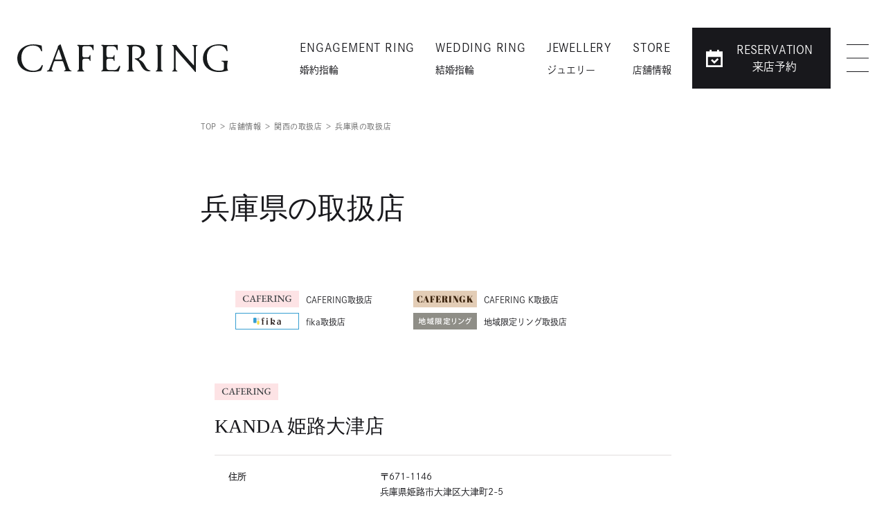

--- FILE ---
content_type: text/html; charset=UTF-8
request_url: https://www.cafe-ring.com/shop/kansai/hyogo/
body_size: 31424
content:
<!DOCTYPE html>
<html lang="ja">
<head>
<meta charset="UTF-8">
<meta name="viewport" content="width=device-width, initial-scale=1">
<meta name="format-detection" content="telephone=no,address=no,email=no">
<title>兵庫のCAFERING正規取扱店 | 婚約指輪・結婚指輪のCAFERING(カフェリング銀座)</title>
<meta name="description" content="兵庫のCAFERING(カフェリング)正規取扱店をご紹介します。ゆっくりとご覧いただけるよう、お席のご予約も承っております。全国の花嫁に人気の国内唯一の結婚指輪(マリッジリング)・婚約指輪(エンゲージリング)のプラチナ専門ブランド、CAFERING(カフェリング)公式サイトです。">

<link rel="canonical" href="https://www.cafe-ring.com/shop/kansai/hyogo/">
<meta property="og:title" content="兵庫のCAFERING正規取扱店 | 婚約指輪・結婚指輪のCAFERING(カフェリング銀座)" />
<meta property="og:type" content="article" />
<meta property="og:url" content="https://www.cafe-ring.com/shop/kansai/hyogo/" />
<meta property="og:image" content="https://www.cafe-ring.com/assets/images/common/image-shop.png" />
<meta property="og:site_name" content="婚約指輪・結婚指輪のCAFERING(カフェリング銀座)│極上のつけごこち、プラチナ専門店" />
<meta property="og:description" content="兵庫のCAFERING(カフェリング)正規取扱店をご紹介します。ゆっくりとご覧いただけるよう、お席のご予約も承っております。全国の花嫁に人気の国内唯一の結婚指輪(マリッジリング)・婚約指輪(エンゲージリング)のプラチナ専門ブランド、CAFERING(カフェリング)公式サイトです。" />
<meta name="twitter:card" content="summary" />
<meta name="twitter:title" content="兵庫のCAFERING正規取扱店 | 婚約指輪・結婚指輪のCAFERING(カフェリング銀座)" />
<meta name="twitter:description" content="兵庫のCAFERING(カフェリング)正規取扱店をご紹介します。ゆっくりとご覧いただけるよう、お席のご予約も承っております。全国の花嫁に人気の国内唯一の結婚指輪(マリッジリング)・婚約指輪(エンゲージリング)のプラチナ専門ブランド、CAFERING(カフェリング)公式サイトです。" />
<meta name="twitter:image" content="https://www.cafe-ring.com/assets/images/common/image-shop.png" />
<meta itemprop="image" content="https://www.cafe-ring.com/assets/images/common/image-shop.png" />

<!-- Google Tag Manager -->
<script>(function(w,d,s,l,i){w[l]=w[l]||[];w[l].push({'gtm.start':
new Date().getTime(),event:'gtm.js'});var f=d.getElementsByTagName(s)[0],
j=d.createElement(s),dl=l!='dataLayer'?'&l='+l:'';j.async=true;j.src=
'https://www.googletagmanager.com/gtm.js?id='+i+dl;f.parentNode.insertBefore(j,f);
})(window,document,'script','dataLayer','GTM-57FNMM');</script>
<!-- End Google Tag Manager -->

<link rel="shortcut icon" href="/favicon.ico">
<link rel="apple-touch-icon" href="/assets/images/common/apple-touch-icon.png">
<link rel="icon" type="image/png" href="/android-chrome-512x512.png">

<link rel="stylesheet" href="//maxcdn.bootstrapcdn.com/font-awesome/4.6.0/css/font-awesome.min.css">
<link rel="stylesheet" href="/assets/css/normalize.min.css" type="text/css" media="all">
<link rel="stylesheet" href="/assets/css/styles.css?20240724" type="text/css" media="all">
<link rel="stylesheet" href="/assets/css/add.css?2025032702" type="text/css" media="all">
<link rel="stylesheet" href="/assets/css/styles.min.css" type="text/css" media="all">
<link rel="stylesheet" href="/assets/css/styles-add.css?231027" type="text/css" media="all">
<!-- add css -->
<link rel="stylesheet" media="all" href="/assets2/css/common.css?231027">
<link rel="stylesheet" href="/assets/css/styles-add2.css?250901" type="text/css" media="all">
</head>
<body ontouchstart="">
<!-- Google Tag Manager (noscript) -->
<noscript><iframe src="https://www.googletagmanager.com/ns.html?id=GTM-57FNMM"
height="0" width="0" style="display:none;visibility:hidden"></iframe></noscript>
<!-- End Google Tag Manager (noscript) -->

<div class="overlay"></div>
<header id="header">
	<div class="cmHeadStyle">
		<h1 class="headlogo cmLogo"><a href="/" class="fade">
			<img src="/assets2/images/common/logo.svg" alt="CAFERING" class="default" width="305">
			<img src="/assets2/images/common/logo_w.svg" alt="CAFERING" class="on" width="305">
		</a></h1>
		<div class="cmbtns">
			<ul class="cmList fadeArea">
				<li><a href="/bridal/engagement/"><span class="en">ENGAGEMENT RING</span><span class="ja">婚約指輪</span></a></li>
				<li><a href="/bridal/marriage/"><span class="en">WEDDING RING</span><span class="ja">結婚指輪</span></a></li>
				<li><a href="/jewelry/"><span class="en">JEWELLERY</span><span class="ja">ジュエリー</span></a></li>
				<li><a href="/shop/"><span class="en">STORE</span><span class="ja">店舗情報</span></a></li>
			</ul>
			<div class="cmRes">
				<a href="https://res.locaop.jp/a/cafering/shops/ginza?_src=hp" target="_blank">
					<div class="ico"><img src="/assets2/images/common/icon_res.svg" alt="" width="24"></div>
					<div class="txt"><span class="en">RESERVATION</span><span class="ja">来店予約</span></div>
				</a>
			</div>
<div class="head-sp-Res"><a href="https://res.locaop.jp/a/cafering/shops/ginza?_src=hp" target="_blank">
			<img src="/assets2/images/common/header-btn-reserve.svg" alt="来店予約" class="default">
			<img src="/assets2/images/common/header-btn-reserve_w.svg" alt="来店予約" class="on">
		</a></div>
		</div>
		<div class="cmHamburger"><span></span></div>
	</div><!-- /.cmHeadStyle -->
</header><!-- /#header -->

<div id="globalMenus">
	<div class="gmInner">
		<div class="gmLeft">
			<div class="gmBtns">
				<div class="gmBtnsGroup">
					<div class="gmBtnsBigbtn">
						<div class="pullBtn on"></div>
						<a href="/bridal/"><span class="ja">ブライダルリング</span><span class="en">BRIDAL RING</span></a>
					</div>
					<div class="gmBtnsChilds fadeArea view">
						<ul>
							<li><a href="/bridal/engagement/">婚約指輪</a></li>
							<li><a href="/bridal/marriage/">結婚指輪</a></li>
							<li><a href="/bridal/setring/">セットリング</a></li>
							<li><a href="/bridal/color-diamond/">カラーダイヤモンド</a></li>
							<li><a href="/bridal/pink-diamond/">ピンクダイヤモンド</a></li>
							<li><a href="/bridal/iceblue/">ブルーダイヤモンド</a></li>
							<li><a href="/bridal/flower-papillon/">フラワー＆パピヨン</a></li>
							<li><a href="/bridal/fika/">fika(フィーカ)</a></li>
							<li><a href="https://k.cafe-ring.com/" target="_blank">CAFERING K (カフェリングケー)</a></li>
						</ul>
					</div>
				</div>
				<div class="gmBtnsGroup">
					<div class="gmBtnsBigbtn"><a href="/jewelry/"><span class="ja">ファッションジュエリー</span><span class="en">FASHION JEWELLERY</span></a></div>
					<div class="gmBtnsBigbtn"><a href="/order-made/"><span class="ja">オーダーメイド</span><span class="en">ORDER MADE</span></a></div>
					<div class="gmBtnsBigbtn"><a href="/remodel-service/"><span class="ja">リモデルサービス</span><span class="en">REMODEL</span></a></div>
				</div>
				<div class="gmBtnsGroup">
					<div class="gmBtnsBigbtn">
						<div class="pullBtn"></div>
						<a href="/shop/"><span class="ja">店舗情報</span><span class="en">STORE</span></a>
					</div>
					<div class="gmBtnsChilds fadeArea">
						<ul>
							<li><a href="/shop/ginza/">銀座本店</a></li>
							<li><a href="/shop/">全国正規取扱店</a></li>
						</ul>
					</div>
					<div class="gmBtnsBigbtn mt45"><a href="https://cafering-shop.com/?_ga=2.36631017.877848313.1662354383-1191200112.1644390919" target="_blank"><span class="ja">オンラインショップ</span><span class="en">ONLINE SHOP</span></a></div>
				</div>
				<div class="gmBtnsGroup">
					<div class="gmBtnsBigbtn"><a href="https://cafe-ring.com/members/"><span class="ja">CAFERING Members</span><span class="en">CAFERING MEMBERS</span></a></div>
					<div class="gmBtnsBigbtn"><a href="https://cafe-ring.com/members/dashboard"><span class="ja">マイページ／ログイン</span><span class="en">MY PAGE / LOGIN</span></a></div>
					<div class="gmBtnsBigbtn"><a href="/favorite/"><span class="ja"><img src="/assets/images/common/icon-favorite.png" alt="WISH LIST" class="menu-fav-heart"> WISH LIST</span><span class="en">WISH LIST</span></a></div>
					<div class="gmBtnsBigbtn"><a href="/information/"><span class="ja">お知らせ</span><span class="en">INFORMATION</span></a></div>
				</div>
			</div><!-- /.gmBtns -->
			<div class="gmLinks fadeArea">
				<ul>
					<li><a href="/about/">CAFERINGについて</a></li>
					<!--<li><a href="/bridal/quality/">クオリティ</a></li>-->
					<li><a href="/bridal/for-men/">男性も主役になれるリング</a></li>
					<li><a href="/bridal/proposesupport/">プロポーズサポート</a></li>
					<li><a href="/bridal/ranking/">人気ランキング</a></li>
					<li><a href="/contents/">銀座結婚マガジン</a></li>
				</ul>
			</div><!-- /.gmLinks -->
		</div><!-- /.gmLeft -->
		<div class="gmRight">
			<div class="gmTel">
				<a href="tel:03-3561-5771">
					<div class="txt01"><span>電話からのご予約</span></div>
					<div class="num">03-3561-5771</div>
					<div class="txt02">受付時間 : 11:00～19:30 </div>
				</a>
			</div>
			<div class="gmWeb">
				<a href="https://res.locaop.jp/a/cafering/shops/ginza?_src=hp" target="_blank">
					<div class="txt01"><span>WEBから来店予約</span></div>
				</a>
			</div>
			<div class="gmSns">
				<div class="txt">OFFICIAL SNS : </div>
				<div class="icon">
					<a href="https://www.instagram.com/cafering.platinum/" target="_blank"><img src="/assets2/images/common/icon_instagram.svg" alt="instagram" width="21"></a>
				</div>
				<div class="icon">
	                <a href="https://liff.line.me/2003795798-MK9aGazB?rid=13" target="_blank"><img src="/assets2/images/common/icon_line.svg" alt="LINE" width="21"></a>
                </div>
			</div>
		</div><!-- /.gmRight -->
	</div><!-- /.gmInner -->
</div><!-- /#globalMenus -->


<div id="pcFixedMenu">
	<div class="cmHeadStyle">
		<h1 class="headlogo cmLogo"><a href="/" class="fade">
			<img src="/assets2/images/common/logo_w.svg" alt="CAFERING" class="" width="305">
		</a></h1>
		<div class="cmbtns">
			<ul class="cmList fadeArea">
				<li><a href="/bridal/engagement/"><span class="en">ENGAGEMENT RING</span></a></li>
				<li><a href="/bridal/marriage/"><span class="en">WEDDING RING</span></a></li>
				<li><a href="/jewelry/"><span class="en">JEWELLERY</span></a></li>
				<li><a href="/shop/"><span class="en">STORE</span></a></li>
			</ul>
			<div class="cmRes">
				<a href="https://res.locaop.jp/a/cafering/shops/ginza?_src=hp" target="_blank">
					<div class="ico"><img src="/assets2/images/common/icon_res.svg" alt="" width="24"></div>
					<div class="txt"><span class="en">RESERVATION</span><span class="ja">来店予約</span></div>
				</a>
			</div>
		</div>
		<div class="cmHamburger"><span></span></div>
	</div><!-- /.cmHeadStyle -->
</div>
<div id="wrapper" canvas="container">
	<div class="content-container">
		<main>
			<div class="outer-container sp-inner">
				<div class="breadcrumbs-box">
					<ol itemscope itemtype="https://schema.org/BreadcrumbList">
						<li itemprop="itemListElement" itemscope itemtype="https://schema.org/ListItem">
							<a itemprop="item" href="/"><span itemprop="name">TOP</span></a>
							<meta itemprop="position" content="1">
						</li>
						<li itemprop="itemListElement" itemscope itemtype="https://schema.org/ListItem">
							<a itemscope itemtype="https://schema.org/WebPage" itemprop="item" itemid="/information/" href="/shop/"><span itemprop="name">店舗情報</span></a>
							<meta itemprop="position" content="2">
						</li>
						<li itemprop="itemListElement" itemscope itemtype="https://schema.org/ListItem">
							<a itemscope itemtype="https://schema.org/WebPage" itemprop="item" itemid="/information/" href="/shop/kansai/"><span itemprop="name">関西の取扱店</span></a>
							<meta itemprop="position" content="3">
						</li>
						<li itemprop="itemListElement" itemscope itemtype="https://schema.org/ListItem">
							<span itemprop="name">兵庫県の取扱店</span>
							<meta itemprop="position" content="4">
						</li>
					</ol>
				</div>
				<div class="main-ttl-box">
					<h1 class="ff-jp ttl">兵庫県の取扱店</h1>
				</div>



				<div class="shop-icon-head-list">
					<div class="icon-shop-cafering-box">
						<dl>
							<dt><span class="icon-shop-cafering"><img src="/assets/images/common/icon/icon-shop-cafering.png" alt="CAFERING"></span></dt>
							<dd>CAFERING取扱店</dd>
						</dl>
					</div>
					<div class="icon-shop-cafering-k-box">
						<dl>
							<dt><span class="icon-shop-cafering-k"><img src="/assets/images/common/icon/icon-shop-cafering-k.png" alt="CAFERING K"></span></dt>
							<dd>CAFERING K取扱店</dd>
						</dl>
					</div>
					<div class="icon-shop-fika-box">
						<dl>
							<dt><span class="icon-shop-fika"><img src="/assets/images/common/icon/icon-shop-fika.png" alt="fika"></span></dt>
							<dd>fika取扱店</dd>
						</dl>
					</div>
					<div class="icon-shop-limited-box">
						<dl>
							<dt><span class="icon-shop-limited"><img src="/assets/images/common/icon/icon-shop-limited.png" alt="限定リング"></span></dt>
							<dd>地域限定リング取扱店</dd>
						</dl>
					</div>
				</div>
			</div>
			<section id="shiga" class="sec shop-area-sec anchor">
				<div class="outer-inside-container">
					<div class="shop-area-list">
						<article>
							<div class="shop-icon-list">
								<ul>
								 <li><span class="icon-shop-cafering"><img src="/assets/images/common/icon/icon-shop-cafering.png" alt="CAFERING"></span></li>
								</ul>
							</div>
							<h2 class="shop-name">KANDA 姫路大津店</h2>
							<table class="tbl-shop-info">
								<tr>
									<th>住所</th>
									<td>
										<p>〒671-1146<br>兵庫県姫路市大津区大津町2-5</p>
										<p><a href="https://goo.gl/maps/aS3uucK9zbEr1kcK9" class="btn-map" target="_blank" rel="noopener"><span>MAP</span></a></p>
									</td>
								</tr>
								<tr>
									<th>電話番号</th>
									<td><a href="tel:079-230-6903" class="tel">079-230-6903</a></td>
								</tr>
								<tr>
									<th>営業時間</th>
									<td>10:00am〜9:00pm</td>
								</tr>
								<tr>
									<th>定休日</th>
									<td>なし</td>
								</tr>
								<tr>
									<th>アクセス</th>
									<td>はりま勝原駅より徒歩10分</td>
								</tr>
							</table>
							<div class="website-link-box spacial-shop-page">
								<a href="/shop/kansai/hyogo/kanda-himeji/"><span>この店舗の特別ページを見る</span></a>
							</div>
						</article>
						<article>
							<div class="shop-icon-list">
								<ul>
								 <li><span class="icon-shop-cafering"><img src="/assets/images/common/icon/icon-shop-cafering.png" alt="CAFERING"></span></li>
								</ul>
							</div>
							<h2 class="shop-name">兼先宝飾</h2>
							<table class="tbl-shop-info">
								<tr>
									<th>住所</th>
									<td>
										<p>〒668-0033<br>兵庫県豊岡市中央町17-12</p>
										<p><a href="https://www.google.co.jp/maps/place/%E3%80%92668-0033+%E5%85%B5%E5%BA%AB%E7%9C%8C%E8%B1%8A%E5%B2%A1%E5%B8%82%E4%B8%AD%E5%A4%AE%E7%94%BA%EF%BC%91%EF%BC%97%E2%88%92%EF%BC%91%EF%BC%92/@35.542305,134.8214729,17z/data=!3m1!4b1!4m5!3m4!1s0x5fffc40d388f0da9:0x5001c648ac9ad0f3!8m2!3d35.5423007!4d134.8236616" class="btn-map" target="_blank" rel="noopener"><span>MAP</span></a></p>
									</td>
								</tr>
								<tr>
									<th>電話番号</th>
									<td><a href="tel:0796-24-8788" class="tel">0796-24-8788</a></td>
								</tr>
								<tr>
									<th>営業時間</th>
									<td>10:00am〜6:00pm</td>
								</tr>
								<tr>
									<th>定休日</th>
									<td>水曜日・第1、第3木曜日</td>
								</tr>
								<tr>
									<th>アクセス</th>
									<td>JR豊岡駅から徒歩10分　カバンストリート内</td>
								</tr>
							</table>
							<div class="website-link-box spacial-shop-page">
								<a href="/shop/kansai/hyogo/kanesaki/"><span>この店舗の特別ページを見る</span></a>
							</div>
						</article>

						<article>
							<div class="shop-icon-list">
								<ul>
								 <li><span class="icon-shop-cafering"><img src="/assets/images/common/icon/icon-shop-cafering.png" alt="CAFERING"></span></li>
								</ul>
							</div>
							<h3 class="shop-name">KANDA須磨パティオ店</h3>
							<table class="tbl-shop-info">
								<tr>
									<th>住所</th>
									<td>
										<p>〒654-0154<br>兵庫県神戸市須磨区中落合2-2-1 須磨パティオ1番館2F</p>
										<p><a href="https://www.google.co.jp/maps/place/%E3%82%B8%E3%83%A5%E3%82%A8%E3%83%AA%E3%83%BC%E3%82%AB%E3%83%B3%E3%83%80%E9%A0%88%E7%A3%A8%E5%BA%97/@34.6783812,135.0947276,19z/data=!3m2!4b1!5s0x60008698c5a0d8a9:0x15d76c2cd529e485!4m6!3m5!1s0x60008698cfef8153:0x417e91e4898067cf!8m2!3d34.6783812!4d135.0953713!16s%2Fg%2F1ptw28gc1?coh=245187&entry=tts&g_ep=EgoyMDI1MDIxMi4wIPu8ASoJLDEwMjExNDUzSAFQAw%3D%3D" class="btn-map" target="_blank" rel="noopener"><span>MAP</span></a></p>
									</td>
								</tr>
								<tr>
									<th>電話番号</th>
									<td><a href="tel:078-793-7850" class="tel">078-793-7850</a></td>
								</tr>
								<tr>
									<th>営業時間</th>
									<td>10:00am〜8:00pm</td>
								</tr>
								<tr>
									<th>定休日</th>
									<td>年中無休（1/1は除く）（須磨パティオ店に準ずる）</td>
								</tr>
								<tr>
									<th>アクセス</th>
									<td>神戸市営地下鉄西神・山手線「名谷駅」より徒歩１分</td>
								</tr>
							</table>
							<div class="website-link-box">
								<a href="https://www.jkanda.co.jp/store/%e9%a0%88%e7%a3%a8%e5%ba%97/" target="_blank" rel="noopener"><span>ウェブサイトをチェックする</span></a>
							</div>
						</article>
						
					</div>
				</div>
			</section>
			<section id="shop-index-area-list" class="sec">
				<div class="outer-inside-container">
					<h2 class="ttl">関西の取扱店 一覧</h2>
					<div class="nav-shop-box">
						<ul class="parent">
							<li class="no-children"><a href="/shop/kansai/osaka/"><span>大阪府</span></a></li>
							<li class="no-children"><a href="/shop/kansai/shiga/"><span>滋賀県</span></a></li>
							<li class="no-children"><a href="/shop/kansai/kyoto/"><span>京都府</span></a></li>
							<!--<li class="no-children"><a href="/shop/kansai/hyogo/"><span>兵庫県</span></a></li>-->
							<li class="no-children"><a href="/shop/kansai/nara/"><span>奈良県</span></a></li>
							<li class="no-children"><a href="/shop/kansai/wakayama/"><span>和歌山県</span></a></li>
						</ul>
					</div>
				</div>
			</section>
			<section id="shop-index-list" class="sec">
				<div class="outer-inside-container">
					<h2 class="ttl">全国取扱80店舗</h2>
					
					<!--<div class="main-btn-box bridalfair-btn-box bridalfair-shoplist">
					<a href="/information/news/bridal-fair/" class="btn btn-main"><span>開催中のブライダルフェアを見る</span></a>
					</div>-->
					
			<!--<div class="reserve-banner-shop">		
					<a href="https://res.locaop.jp/a/cafering/shops/ginza?_src=hp" target="_blank">
			<strong>来店予約はこちら</strong>
			<p>混雑時も待ち時間なく優先的にご案内させていただきます</p></a>
</div>-->


<div class="reserve-banner-shop-txt">	
<p style="text-align:center;margin:0;">＜取扱店の営業時間について＞</p>
<p>営業時間を変更している場合がございます。ご不便をお掛けいたしますが、ご来店前に直接店舗までお問い合わせくださいませ。</p>
<div class="resBtn"><a href="https://www.cafe-ring.com/reserve/dealer/" target="_blank"><span>全国取扱店 来店予約</span></a></div>
</div>

					<div class="nav-shop-box">
						<ul class="parent">
							<li class="no-children"><a href="/shop/hokkaido/"><span>北海道</span></a></li>
							<li class="has-children">
								<div class="hm-acc-btn close">
									<div class="menu-box"><p>東北</p></div>
								</div>
								<ul class="children">
									<li><a href="/shop/tohoku/aomori/"><span>青森県</span></a></li>
									<li><a href="/shop/tohoku/miyagi/"><span>宮城県</span></a></li>
									<li><a href="/shop/tohoku/yamagata/"><span>山形県</span></a></li>
									<li><a href="/shop/tohoku/fukushima/"><span>福島県</span></a></li>
									<li><a href="/shop/tohoku/"><span>東北の取扱店 一覧</span></a></li>
								</ul>
							</li>
							<li class="has-children">
								<div class="hm-acc-btn close">
									<div class="menu-box"><p>北関東</p></div>
								</div>
								<ul class="children">
									<li><a href="/shop/kitakantou/ibaraki/"><span>茨城県</span></a></li>
									<li><a href="/shop/kitakantou/tochigi/"><span>栃木県</span></a></li>
									<li><a href="/shop/kitakantou/gunma/"><span>群馬県</span></a></li>
									<li><a href="/shop/kitakantou/"><span>北関東の取扱店 一覧</span></a></li>
								</ul>
							</li>
							<li class="has-children">
								<div class="hm-acc-btn close">
									<div class="menu-box"><p>関東</p></div>
								</div>
								<ul class="children">
									<li><a href="/shop/kantou/tokyo/"><span>東京都</span></a></li>
									<!--<li><a href="/shop/kantou/kanagawa/"><span>神奈川県</span></a></li>-->
									<li><a href="/shop/kantou/"><span>関東の取扱店 一覧</span></a></li>
								</ul>
							</li>
							<li class="has-children">
								<div class="hm-acc-btn close">
									<div class="menu-box"><p>信越</p></div>
								</div>
								<ul class="children">
									<li><a href="/shop/shinetsu/niigata/"><span>新潟県</span></a></li>
									<li><a href="/shop/shinetsu/nagano/"><span>長野県</span></a></li>
									<li><a href="/shop/shinetsu/"><span>信越の取扱店 一覧</span></a></li>
								</ul>
							</li>
							<li class="has-children">
								<div class="hm-acc-btn close">
									<div class="menu-box"><p>北陸</p></div>
								</div>
								<ul class="children">
									<li><a href="/shop/hokuriku/toyama/"><span>富山県</span></a></li>
									<li><a href="/shop/hokuriku/ishikawa/"><span>石川県</span></a></li>
									<li><a href="/shop/hokuriku/fukui/"><span>福井県</span></a></li>
									<li><a href="/shop/hokuriku/"><span>北陸の取扱店 一覧</span></a></li>
								</ul>
							</li>
							<li class="has-children">
								<div class="hm-acc-btn close">
									<div class="menu-box"><p>東海</p></div>
								</div>
								<ul class="children">
									<li><a href="/shop/tokai/gifu/"><span>岐阜県</span></a></li>
									<li><a href="/shop/tokai/shizuoka/"><span>静岡県</span></a></li>
									<li><a href="/shop/tokai/aichi/"><span>愛知県</span></a></li>
									<li><a href="/shop/tokai/mie/"><span>三重県</span></a></li>
									<li><a href="/shop/tokai/"><span>東海の取扱店 一覧</span></a></li>
								</ul>
							</li>
							<li class="has-children">
								<div class="hm-acc-btn close">
									<div class="menu-box"><p>関西</p></div>
								</div>
								<ul class="children">
									<li><a href="/shop/kansai/osaka/"><span>大阪府</span></a></li>
									<li><a href="/shop/kansai/shiga/"><span>滋賀県</span></a></li>
									<li><a href="/shop/kansai/kyoto/"><span>京都府</span></a></li>
									<li><a href="/shop/kansai/hyogo/"><span>兵庫県</span></a></li>
									<li><a href="/shop/kansai/nara/"><span>奈良県</span></a></li>
									<li><a href="/shop/kansai/wakayama/"><span>和歌山県</span></a></li>
									<li><a href="/shop/kansai/"><span>関西の取扱店 一覧</span></a></li>
								</ul>
							</li>
							<li class="has-children">
								<div class="hm-acc-btn close">
									<div class="menu-box"><p>中国</p></div>
								</div>
								<ul class="children">
									<li><a href="/shop/chugoku/tottori/"><span>鳥取県</span></a></li>
									<li><a href="/shop/chugoku/okayama/"><span>岡山県</span></a></li>
									<li><a href="/shop/chugoku/hiroshima/"><span>広島県</span></a></li>
									<li><a href="/shop/chugoku/yamaguchi/"><span>山口県</span></a></li>
									<li><a href="/shop/chugoku/shimane/"><span>島根県</span></a></li>
									<li><a href="/shop/chugoku/"><span>中国の取扱店 一覧</span></a></li>
								</ul>
							</li>
							<li class="has-children">
								<div class="hm-acc-btn close">
									<div class="menu-box"><p>四国</p></div>
								</div>
								<ul class="children">
									<li><a href="/shop/shikoku/tokushima/"><span>徳島県</span></a></li>
									<li><a href="/shop/shikoku/kagawa/"><span>香川県</span></a></li>
									<li><a href="/shop/shikoku/ehime/"><span>愛媛県</span></a></li>
									<li><a href="/shop/shikoku/kouchi/"><span>高知県</span></a></li>
									<li><a href="/shop/shikoku/"><span>四国の取扱店 一覧</span></a></li>
								</ul>
							</li>
							<li class="has-children">
								<div class="hm-acc-btn close">
									<div class="menu-box"><p>九州</p></div>
								</div>
								<ul class="children">
									<li><a href="/shop/kyushu/fukuoka/"><span>福岡県</span></a></li>
									<li><a href="/shop/kyushu/nagasaki/"><span>長崎県</span></a></li>
									<li><a href="/shop/kyushu/oita/"><span>大分県</span></a></li>
									<!--<li><a href="/shop/kyushu/miyazaki/"><span>宮崎県</span></a></li>-->
									<li><a href="/shop/kyushu/"><span>九州の取扱店 一覧</span></a></li>
								</ul>
							</li>
							<li class="no-children"><a href="/shop/okinawa/"><span>沖縄県</span></a></li>
						</ul>
					</div>
				</div>
			</section>
			<div class="outer-inside-container">
				<div class="btn-last-box"><a href="/shop/" class="btn btn-large"><span>店舗情報TOP</span></a></div>
			</div>
		</main>
	</div>
</div>
<footer id="footer" class="footerStyle addfooterStyle">
	<div class="fotter-brand pc-hide">
		<h4>BRAND</h4>
		<ul>
			<li><a href="/"><span class="en">CAFERING</span></a></li>
			<li><a href="https://k.cafe-ring.com/" target="_blank"><span class="en">CAFERING K</span></a></li>
			<li><a href="/bridal/fika/"><span class="en">fika</span></a></li>
		</ul>
	</div>
	<div class="clearfix">
		<div class="ftLefts">
			<div class="ftLogo"><a href="/"><img src="/assets2/images/common/logo_w.svg" alt="CAFERING" width="305"></a>
			</div>

			<div class="fotter-brand sp-hide">
				<h4>BRAND</h4>
				<ul>
					<li><a href="/"><span class="en">CAFERING</span></a></li>
					<li><a href="https://k.cafe-ring.com/" target="_blank"><span class="en">CAFERING K</span></a></li>
					<li><a href="/bridal/fika/"><span class="en">fika</span></a></li>
				</ul>
			</div>
			<div class="ftLists fadeArea">
				<ul>
					<li><a href="/bridal/engagement/"><span class="en">ENGAGEMENT RING</span><span
								class="ja">婚約指輪</span></a></li>
					<li><a href="/bridal/marriage/"><span class="en">WEDDING RING</span><span class="ja">結婚指輪</span></a>
					</li>
					<li><a href="/jewelry/"><span class="en">JEWELLERY</span><span class="ja">ジュエリー</span></a></li>
					<li><a href="/shop/"><span class="en">STORE</span><span class="ja">店舗情報</span></a></li>
					<li><a href="https://cafering-shop.com/?_ga=2.36631017.877848313.1662354383-1191200112.1644390919"
							target="_blank"><span class="en">ONLINE SHOP</span><span class="ja">オンラインショップ</span></a>
					</li>
				</ul>
			</div>
		</div><!-- /.ftLefts -->
		<div class="ftRights">
			<div class="ftTel">
				<a href="tel:03-3561-5771">
					<div class="txt01"><span>電話からのご予約</span></div>
					<div class="num">03-3561-5771</div>
					<div class="txt02">受付時間 : 10:30～19:00</div>
				</a>
			</div>
			<div class="ftWeb">
				<a href="https://res.locaop.jp/a/cafering/shops/ginza?_src=hp" target="_blank">
					<div class="txt01"><span>WEBから来店予約</span></div>
				</a>
			</div>
		</div><!-- /.ftRights -->

		<div class="ftLefts">
			<div class="ftSns">
				<div class="txt">OFFICIAL SNS : </div>
				<div class="icon">
					<a href="https://www.instagram.com/cafering.platinum/" target="_blank"><img
							src="/assets2/images/common/icon_instagram.svg" alt="instagram" width="21"></a>
				</div>
				<div class="icon">
					<a href="https://liff.line.me/2003795798-MK9aGazB?rid=13" target="_blank"><img
							src="/assets2/images/common/icon_line.svg" alt="LINE" width="21"></a>
				</div>
			</div>
			<div class="ftFlex1">
				<div class="ftLists2">
					<ul>
						<li><a href="/shop/">お近くの店舗を探す</a></li>
						<li><a href="/faq/">よくあるご質問</a></li>
						<li><a href="/company-information/">会社情報</a></li>
						<li><a href="/recruit/">採用情報</a></li>
						<li><a href="/privacy-policy/">プライバシーポリシー</a></li>
						<li><a href="/terms-of-service/">利用規約</a></li>
					</ul>
				</div>
				<p class="ftCopyright">&copy; CAFERING</p>
			</div>
		</div><!-- /.ftLefts -->
	</div><!-- /.clearfix -->
</footer><!-- /#footer -->


<div id="fixedFooter" class="footerStyle"></div>
<!-- <div class="f-price-change">
	<div class="f-price-change-inner">
		<p><a href="https://www.cafe-ring.com/information/fair/christmas-fair_2025/">クリスマスフェア開催 ＞</a></p>
	</div>
</div> -->

<div id="spfixedbnr"><a href="https://res.locaop.jp/a/cafering/shops/ginza?_src=hp" target="_blank"><span
			class="ico"><img src="/assets2/images/common/icon_res.svg" width="27" alt=""></span><span
			class="txt">RESERVATION　来店予約</span></a></div>
	<script src="/assets2/js/library.js"></script>
<script type="text/javascript" src="/assets/js/jquery.easing.1.3.min.js"></script>
<script type="text/javascript" src="/assets/js/ScrollTrigger.min.js"></script>
<script type="text/javascript" src="/assets/js/common.js"></script>

<!-- js -->
<script>
	(function(d) {
		var config = {
		kitId: 'mfg8pgd',
		scriptTimeout: 3000,
		async: true
	},
	h=d.documentElement,t=setTimeout(function(){h.className=h.className.replace(/\bwf-loading\b/g,"")+" wf-inactive";},config.scriptTimeout),tk=d.createElement("script"),f=false,s=d.getElementsByTagName("script")[0],a;h.className+=" wf-loading";tk.src='https://use.typekit.net/'+config.kitId+'.js';tk.async=true;tk.onload=tk.onreadystatechange=function(){a=this.readyState;if(f||a&&a!="complete"&&a!="loaded")return;f=true;clearTimeout(t);try{Typekit.load(config)}catch(e){}};s.parentNode.insertBefore(tk,s)
	})(document);
</script>
	<script src="/assets2/js/slick.min.js"></script>
	<script src="/assets2/js/common.js"></script>
	<script src="/assets2/js/index.js"></script>
</body>
</html>

--- FILE ---
content_type: text/css
request_url: https://www.cafe-ring.com/assets/css/add.css?2025032702
body_size: 101014
content:
@charset "UTF-8";

body {font-size: 1.3rem;font-family: "Noto Sans JP","Hiragino Kaku Gothic ProN",メイリオ,Meiryo,sans-serif;font-weight: 300;}
.ff-bold, a.btn-ranking, .ring-data table tr th, a.btn-fika-shop, a.btn-fika-shop .ttl span {
    font-family: "Noto Sans JP","Hiragino Kaku Gothic ProN",メイリオ,Meiryo,sans-serif;
    font-weight: 500;
}
th {font-weight: 500;}
body main {margin: 67px auto 0 auto;}

/*WP写真中央寄せ-----*/
img.alignright { display: block; margin: 0 0 0 auto!important;}
img.alignleft { display: block; margin: 0 auto 0 0!important;}
img.aligncenter { display: block; margin: 0 auto!important;}

.ff-en-normal, .date, .ff-en, a.btn.btn-main span, .acc-btn.acc-btn-ring-readmore span, .base-more, .bridal-jewelry-menu-sec ul.bridal-jewelry-menu li a .txt-box .more, ul.bridal-index-menu li a .txt-box .more, ul.bridal-collection-menu li a .box .box-r .txt-box .more, .jewelry-index-menu article a .txt-box .more, .base-more-underline, ul.quality-index-menu li a .txt-box .more, .bridal-jewelry-menu-sec ul.bridal-jewelry-menu li a .txt-box .ttl, .faq-link-box ul li a dl dt, .pagelink-box.faq-box ul li a dl dt, ul.bridal-index-menu li a .txt-box .ttl, .quality-value-list article .ttl-box .inner-box h3, .jewelry-index-menu article a .txt-box .ttl, .btn-next, .btn-prev, a.btn-more, .txt-more, .pagination-box ul li, .date-cat-box, header .header-box .box-lr .box-r nav .gnav-ul li.gnav-li a .gnav-txt, .gnav-sp-box .nav-box ul.bottom-menu li a, .gnav-sp-box .nav-box ul.parent li.has-children .menu-box .inner-box p, .gnav-sp-box .nav-box ul.parent li.no-children a p, .information-list-box ul li .date-cat-box, .magazine-list-box article a .date-cat-box, ul#index-menu, .instagram-list-box ul li a .box .txt-box p span, h1.ff-en
 {
    font-family: "EB Garamond",serif;
    font-weight: 400;
}
.not-found-sec {padding-top:50px;text-align:center;}
.text-nowrap {white-space: nowrap;}
.pc-hide {display:block;}
.sp-hide {display:none;}

h1.ff-en {font-size: 4.2rem;letter-spacing: 0.05em;line-height:1;margin-bottom:10px;}
h1.ff-en span{line-height:2.5;}
h2.ff-en {letter-spacing: 0.05em;}

h1.collabo-ttl {font-size: 3.7rem;letter-spacing: 0.03em;}

.main-ttl-box {margin-bottom:50px;}

input[type="checkbox"] + .txt {
     font-size:1.4rem;
}

input[type=checkbox].f-radio-btn+.txt {
  font-size:1.3rem /*0917add*/
}

.form-btn-box {text-align:center;}

input.contact-return-btn {
    cursor: pointer;
    padding: 2em 0;
    width: 100%;
    line-height: 1;
    background-color: #CCC;
    background-image: url(../images/common/icon/icon-arrow.svg);
    background-repeat: no-repeat;
    background-position: 10.4% center;
    color: #666;
    border: none;
    background-size: 8px;
margin:10px auto;
}

.gnav-sp-box .nav-box ul.parent li.has-children .menu-box.menu-jewellery {
    background: url(../images/common/gnav-sp/menu-jewellery.png) no-repeat;
        background-size: auto;
    background-size: contain;
}

.sec-product-detail .main-box .breadcrumbs-box {
    top: -50px;
}

.breadcrumbs-box ol li:last-child::after {
    content: " ";
}

.ring-data {margin: 30px 0 20px 0;}

.ring-data table {
    width: 90%;
    margin: 0 auto;
}

.ring-data table td p {
margin:0 0 0 0!important;
}

.ring-data table dl {margin:0 0 3px 0;display:flex;flex-wrap:wrap;}
.ring-data table dt {width:17%;}
.ring-data table dd {width:83%;}

.jewelry-quality-img {width:100%;margin:0 auto;}
.jewelry-quality-img img {width:100%;}

.jewelry-quality-link-box ul li a {
    font-size: 14px;
    font-size: 1.4rem;
    padding: 15px 30px 15px 20px;
    display: block;
    background: url(../images/common/icon/icon-arrow.svg) no-repeat;
        background-position-x: 0%;
        background-position-y: 0%;
        background-size: auto;
    -ms-background-position-x: calc(100% - 10px);
    background-position-x: calc(100% - 10px);
    -ms-background-position-y: center;
    background-position-y: center;
    background-size: 0.6em;
    text-align: left;
    border-bottom: 1px solid #E9EBEB;
    margin-top:10px;
}


.jewelry-quality-link-box ul li:first-child a {
border-top: 1px solid #E9EBEB;
}

.jewelry-quality-link-box ul li:first-child a {
border-top: 1px solid #E9EBEB;
}

.jewelry-category ul, .jewelry-category-detail ul {display:flex;justify-content:space-between;flex-wrap:wrap;width:95%;margin:0 auto;}
.jewelry-category ul li, .jewelry-category-detail ul li  {width:46%;margin:3px 1%;font-size:1.2rem;}
.jewelry-category ul li, .jewelry-category-detail ul li a.btn.btn-large span {font-size:1.1rem;}


.jewelry-category a.btn, .jewelry-category-detail a.btn {
    margin: 0 auto;
    padding: 1em 0;
    width: 100%;
    display: block;
    text-align: left;
    border: none;
    border-bottom: #999 solid 1px;
    line-height: 1;
    letter-spacing: 0.1em;
}

.ring-list-box article .jewelry-list-box {
border:none;
}

.jewelry-spec  table tr td {
    padding: 0.8em 0!important;
}

.jewelry-spec td.jewely-last-spec {border-bottom:none;}


.jewelry-slide {width:90%;}

.jewelry-spec table {width:90%;margin:5px auto 20px auto;}
.jewelry-spec .product-tits {font-family:"游明朝","Yu Mincho",YuMincho,"Hiragino Mincho ProN","Hiragino Mincho Pro",HGS明朝E,メイリオ,Meiryo,serif;font-weight:600;font-size:1.4rem;}
.jewelry-spec .jewelry-price {font-family:"游明朝","Yu Mincho",YuMincho,"Hiragino Mincho ProN","Hiragino Mincho Pro",HGS明朝E,メイリオ,Meiryo,serif;font-weight:600;}

.online-product {
display:flex;
justfy-content:space-between;
flex-wrap:wrap;
}

.online-product p.jewelry-price {width:38%;}
.online-product p.online-shop-link{width:62%; text-align: right;}
.online-product p.online-shop-link a {width:100%;color:#E76888;text-decoration:underline;font-size:0.83em;display: inline-block;}
.online-product p.online-shop-link a::before {
content:"";
display: inline-block;
width: 15px; 
height: 20px;
background:url(../images/jewelry/icon-box2.png) no-repeat 0 0;
background-size: contain;
vertical-align: middle;
margin-right: 5px;
}

.sec-product-detail .slide-box .sec-ring-gallery {
    margin: 50px auto;
    width: 90%;
}

.sec-product-detail .main-box h1.ttl {
    line-height: 1.5;
}

.sec-product-detail .slide-box .sec-ring-gallery .swiper-container.gallery-thumbs ul.swiper-wrapper .swiper-slide.swiper-slide-thumb-active {
    border: #ddd solid 1px;
    padding:1px;
}

.cllabo-title {
font-size: 2.8rem;
letter-spacing: 0.1em;
    font-family: "EB Garamond",serif;
    font-weight: 500;
    margin: 0 0 0.8em;
line-height: 1.4;
}

.cllabo-title span {
font-size: 1.2rem;
display: block;
letter-spacing: 0.15em;
font-family: "Yu Gothic","游ゴシック",YuGothic,"游ゴシック体","Hiragino Kaku Gothic ProN",メイリオ,Meiryo,sans-serif;
font-weight: 500;
}

.cllabo-tits h1 {font-size: 2.2rem;margin: 0 0 0.2em;line-height:1.4;}
.cllabo-tits h1 p {margin: 0;font-family: "Yu Gothic","游ゴシック",YuGothic,"游ゴシック体","Hiragino Kaku Gothic ProN",メイリオ,Meiryo,sans-serif;    font-size: 1rem;}
.cllabo-tits p {font-size: 1.3rem;}

.jewelry-swiper-thumbs {
    justify-content:center;
}

/*CONCEPT*/
ul.concept-index-menu li a .image-box {margin-bottom: 10px!important;}
ul.concept-index-menu h2.ff-en { font-size: 2.6rem!important;font-family: "EB Garamond",serif!important;font-weight: 400!important;font-weight: normal!important;line-height:1.0;}
.product-main-box .txt-box .ttl-box h1.ff-jp {font-weight: 400;font-weight: normal;}

ul.concept-index-menu li a .txt-box p.sub_ttl {font-size:1rem;font-family:"游明朝","Yu Mincho",YuMincho,"Hiragino Mincho ProN","Hiragino Mincho Pro",HGS明朝E,メイリオ,Meiryo,serif;margin: 0 0 0.3em;}
ul.concept-index-menu li a .txt-box .ttl {margin: 0 0 0.6rem 0;}

.concept-large-image-box {margin-top: 0px;}
.concept-large-image-box .caption {margin-top:7px;font-size:1.0rem;font-weight: 400;}

.concept-sec h2.ttl {
    font-size: 20px;
    font-size: 2.0rem;
text-align: center;
margin-top: 15px;
}

.concept-sec h2.ttl span::before, 
.concept-sec h3.message-catch span::before {
content: "\A" ;
white-space: pre ;
}

.bridal-jewelry-menu-sec .concept-contents-container ul.bridal-jewelry-menu li.menu-bridal .txt-box .ttl {
    font-size:3.2rem !important;
}
.bridal-jewelry-menu-sec .concept-contents-container ul.bridal-jewelry-menu li.menu-jewelry .txt-box .ttl {
   font-size:3.2rem !important;
}

.bridal-jewelry-menu-sec ul.bridal-jewelry-menu li a .txt-box .ttl {
    font-size: 35px !important;font-size: 3.3rem !important;
}

.bridal-jewelry-menu-sec ul.bridal-jewelry-menu li a .txt-box .ttl span {
    font-size: 12px !important;
    font-size: 1.2rem !important;
}


.link-bridalring a {text-decoration:underline;}

.message-catch {
font-size:1.8rem;
font-family:"游明朝","Yu Mincho",YuMincho,"Hiragino Mincho ProN","Hiragino Mincho Pro",HGS明朝E,メイリオ,Meiryo,serif;
font-weight:400;
border-top: 1px solid #666;
border-bottom:1px solid #666;
padding:15px 0;}

.aoki-profile {
background: #F2F2F2 0% 0% no-repeat padding-box;
padding:15px;
}
.aoki-profile .aoki-profile-photo {float:right;margin:0 0 10px 15px;width:50%;}
.aoki-profile .aoki-profile-photo img {width:100%;}
.aoki-profile-name {padding:60px 0 65px 0;}
.aoki-profile-name h3 {font-weight:normal;font-size:22px;font-size:2rem;line-height:130%;}
.aoki-profile-name h3 span {display:block;font-weight:normal;font-size:11px;font-size:1.1rem;line-height:140%;margin-top:8px;}
.aoki-profile p {margin-bottom:30px;}
.aoki-profile p.profile-txt1 {margin-bottom:45px;clear:right;}
.aoki-profile p.profile-txt4  {clear: right;}
.aoki-profile p.profile-txt5 {margin-bottom:10px;}

.concept-sec h3.message-recruit {
font-size:1.8rem;
font-family:"游明朝","Yu Mincho",YuMincho,"Hiragino Mincho ProN","Hiragino Mincho Pro",HGS明朝E,メイリオ,Meiryo,serif;
font-weight:400;
}

/*DIAMOND*/
table.diamond-ct {
width:100%;
border-bottom:1px solid #ddd;
border-right:1px solid #ddd;
}

table.diamond-ct th, table.diamond-ct td {text-align:center;border-top:1px solid #ddd;border-left:1px solid #ddd;padding:5px;}
table.diamond-ct th {background-color:#FDE3E5;font-size:1rem;}
table.diamond-ct td {line-height:100%;font-size:1rem;}

table.diamond-ct td img.ct020 {width:10%;}
table.diamond-ct td img.ct025 {width:15%;}
table.diamond-ct td img.ct030 {width:20%;}
table.diamond-ct td img.ct040 {width:25%;}
table.diamond-ct td img.ct050 {width:35%;}
table.diamond-ct td img.ct070 {width:45%;}
table.diamond-ct td img.ct100 {width:60%;}

table.diamond-color {
width:100%;
border-bottom:1px solid #ddd;
border-right:1px solid #ddd;
margin-bottom:15px;
}
table.diamond-color th, table.diamond-color td {text-align:center;border-top:1px solid #ddd;border-left:1px solid #ddd;padding:3px;font-size:1rem;}
table.diamond-color th {background-color:#eee;}
table.diamond-color th.pinkTh {background-color:#FDE3E5;}

.diamond-clarity ul, .diamond-girdle ul, .diamond-blemishes ul, .diamond-brightness ul {display:flex;justify-content:space-between;}
.diamond-brightness ul {flex-wrap:wrap;}
.diamond-clarity ul > li {width: 31%;text-align:center;margin:0 1%;}
.diamond-clarity ul > li img, .diamond-girdle ul > li img, .diamond-blemishes ul > li img, .diamond-brightness ul > li img {width:100%;margin:0 auto;}
.diamond-clarity ul > li p {text-align:left;}
.diamond-clarity ul > li p, .diamond-girdle ul > li p, .diamond-blemishes ul > li p, .diamond-brightness ul > li p {font-size:1rem;}

.diamond-girdle ul > li, .diamond-blemishes ul > li {width:48%;text-align:center;margin:0 1%;}
.diamond-brightness ul > li {width:100%;margin:0 1%;}

p.diamond-tits {margin:50px 0 10px 0;}
.diamond-ct-table {margin:0 0; 15px 0}
.diamond-ct-table img {width:100%;}

/*COMFORT*/
.comfort-imagebox {border:none;margin:0 auto 20px auto;}
.comfort-img02 img {width:50%;}
.comfort-img02 {text-align:center;}

/*DESIGN*/
.btn-design-box {width:100%;margin:0 0 30px 0;}
.btn-design-box a.btn.btn-large span {font-size:1.2rem;}
.btn-design-box a.btn {border:none;text-align: left;margin:0 0 30px 0;}
.btn-design-box a.btn.btn-large {padding: 0;}
.btn-design-box a.btn.btn-large span {display:block;line-height:115%;}

.btn-quality-box {margin: 0 auto 0px;}

/*PINK-DIAMOND*/
.ring-pink-diamond-list-box article .ring-box .image-box::after {
    content: "";
    width: 100%;
    height: 50%;
    position: absolute;
    left: 0;
    bottom: 0;
    background: #fef1f9;
    z-index: 2;
}
.subttl.pink-diamond {font-size: 18px;font-size: 1.8rem;color: #c18297;font-family: "游明朝","Yu Mincho",YuMincho,"Hiragino Mincho ProN","Hiragino Mincho Pro",HGS明朝E,メイリオ,Meiryo,serif;font-weight: 500;}
.ttl-btb.pink-diamond {color: #c18297;}
.ring-pink-diamond-list-box article .txt-box p {font-size: 11px;font-size: 1.1rem;margin: 0;color: #c18297;}
.ring-pink-diamond-list-box article {background: #fef1f9;}
.pink-cat-nav ul li a {background: #fef1f9;}
.pink-diamond-image-box {margin-top: 20px;margin-bottom: 30px;}


/*For men*/
.for-men-murayama {background-color: #F2F2F2;padding:15px;display:flex;justify-content:space-between;}
.for-men-murayama .txt-murayama {width:50%;}
.for-men-murayama p.name-murayama {font-size:18px;font-size:1.8rem;font-family:"游明朝","Yu Mincho",YuMincho,"Hiragino Mincho ProN","Hiragino Mincho Pro",HGS明朝E,メイリオ,Meiryo,serif;margin:12px 0 15px 0;}
.for-men-murayama p.name-murayama span {font-size:11px;font-size:1.1rem;display:block;font-family: "Yu Gothic","游ゴシック",YuGothic,"游ゴシック体","Hiragino Kaku Gothic ProN",メイリオ,Meiryo,sans-serif;}
.for-men-murayama p.message-murayama {margin:10px 0 0 0;}
.for-men-murayama .p-murayama {width:45%;line-height:100%;margin:0;}
.for-men-murayama .p-murayama img {width:100%;}

.mens-rings-box {position:relative;display:flex;flex-wrap:wrap;justify-content:space-beween;margin:15px 0 15px 0;background-color: #333;}
.mens-rings .flex-reverse {flex-direction: column-reverse;}
.mens-rings-box .mens-rings-box-txt {width:100%;padding:15px 15px 0 15px;background: #333333;}

.mens-rings-box .mens-rings-box-txt h3 {font-weight:normal;}
.mens-rings-box .mens-rings-box-txt h3.ttl-ring {color:#fff;text-align:center;font-size:1.8rem;font-family:"游明朝","Yu Mincho",YuMincho,"Hiragino Mincho ProN","Hiragino Mincho Pro",HGS明朝E,メイリオ,Meiryo,serif;font-weight:normal;font-weight:400;}
.mens-rings-box .mens-rings-box-txt h3.ff-en {font-size:2rem;font-weight:400!important;margin: 0 0 10px}
.mens-rings-box .mens-rings-box-txt p {color:#ccc;}
.mens-rings-box .mens-rings-box-photo {width:100%;text-align:center;}
.mens-rings-box .mens-rings-box-photo img {width:70%;border: 0.5px solid #999999;margin:0 auto;}
.mens-rings-box .mens-rings-box-photo {background: linear-gradient(0deg, #333 50%,#ffffff 50%);}
.mens-rings-box .mens-rings-box-txt span.ring-name {display:inline-block;width:100%;margin:0 auto;}
.mens-rings-box .mens-rings-box-txt span.ring-name, .mens-rings-box .mens-rings-box-txt span.ring-name a {color:#ccc!important;font-size:1.1rem;}
.mens-rings-box .mens-rings-box-txt span.ring-name a {text-decoration:underline;color:#ccc;}
a.reserv_link {color:#EE7C85;text-decoration:underline;}
.mens-btn a.btn-more {border-bottom: #FFFFFF 1px solid;color:#fff;background: url(../images/common/icon/icon-arrow-white.svg) no-repeat left center;}


/*ORDER-MADE*/
.ordermade-flow-box {display: table; width: 100%;background: #F8F9F9;padding:0px 17px;height:180px;}
.ordermade-flow-box .inner-ordermade-flow-box {display: table-cell;vertical-align: middle;}
.flow-step {display:flex;justify-content:center;margin-bottom:15px;flex-direction:row;align-items:center;}
.flow-step p.ff-en {font-size:1.8rem;margin:0 20px 0 0;}
p.flow-txt {font-size:1.6rem;font-family:"游明朝","Yu Mincho",YuMincho,"Hiragino Mincho ProN","Hiragino Mincho Pro",HGS明朝E,メイリオ,Meiryo,serif;font-weight:normal;font-weight:400;margin:0;}
.ordermade-flow-box p.detail-texts {margin:0;}
.flow-arrow {text-align:center;margin:10px auto 0 auto;}
.flow-arrow img {width:32px;height:auto;}
.order-large-image-box {margin-top: 0px; border:1px solid #E1E2E1;}
.ordermade-image-noborder {border:none;}
ul.order-reserveUl {list-style-type: disc;}
ul.order-reserveUl li {display: list-item;padding:0 0 0 5px;margin:0 0 0 10px;}
ul.order-reserveUl li::marker{color:#000;font-size:1rem;}
.order {padding:20px;border: 1px solid #8F8E87;}
.order h4 {font-weight:normal;text-align:center;}
.order p {margin:0 0 0 0;}

/*SERVICE*/
.service-image-box {border:none;margin:0 0 10px 0;}
.aniversary-stone {display:flex;flex-wrap:wrap;}
.aniversary-stone ul {width:100%;}
.aniversary-stone ul:first-of-type {border-top:1px solid #E9EBEB;}
.aniversary-stone li {padding:12px 0;border-bottom:1px solid #E9EBEB;}
.aniversary-stone li img {width:20px;vertical-align:middle;margin-right:15px;}
.aniversary-stone li span {display:inline-block;font-size:1.2rem;}
.aniversary-stone li span.mon {font-weight:bold;margin-right:15px;}
.btns-double a.btn {margin:0 auto 25px auto;}

/*OUCHI*/
.ouchicafe-sec .ordermade-flow-box {height:auto;min-height:150px;padding:25px 17px;}
.btns-pink {margin: 0 auto 10px;width: calc(100% - 0px);}
.btns-pink a {
    display:block;
    padding: 2em 0;
    width: 100%;
    line-height: 1;
    background-color: #F4CCCC;
    background-image: url(../images/common/icon/icon-arrow.svg);
    background-repeat: no-repeat;
    background-position: 5% center;
    color: #000;
    border: none;
    background-size: 8px;
}
.btns-pink a.btn span {background:none;font-size:1.6rem}
.btns-pink a.btn.btn-large {padding: 2em 0;}
.ouchi-present {border: 2px solid #FF9EA5;padding:15px;}
.ouchi-present .ttl-sub {font-weight:bold;font-size:1.5rem;}
.ouchi-present .ttl-sub span {color:#FF9EA5;font-weight:normal;}
.ouchi-present-flex {display:flex;flex-wrap:wrap;}
.p-ouchi-present {width:100%;}
.p-ouchi-present img {width:100%;}
.txt-ouchi-present {width:100%;}
.txt-ouchi-present p {margin:0;}

/*JEWELRY QUALITY*/
.jewelry-quality-img {
display:flex;justify-content:center;flex-direction:row;align-items:center;width:90%;
}
.jewelry-quality-img .tit_product {width:50%;text-align:center;}
.jewelry-quality-img .tit_product p {margin:0 auto;font-size:1.6rem;text-align:center;}
.jewelry-quality-img .tit_product p span {font-size:1.2rem;}
.jewelry-quality-img p.p-thyme {width:45%;}
.jewelry-quality-img p.p-thyme img {width:100%;}

.jewelry-quality-img a .more {
    margin: 20px auto 0 auto;
    line-height: 1;
    letter-spacing: 0;
    display: inline-block;
    padding-left: 0.8em;
    background: url(../images/common/icon/icon-arrow.svg) no-repeat left center;
        background-size: auto;
    background-size: 0.6em;
    padding-bottom: 6px;
    border-bottom: #000 1px solid;
    font-size: 1.1rem;
    font-family: "EB Garamond",serif;
font-weight: 400;
}

.jewelry-lilnk .tit_product p {font-size:1.5rem;}
.jewelry-lilnk a span {font-size:1.1rem;}

/*PROPOSE*/
.propose-sec h2.ttl {line-height:115%;}
.propose-sec h2.ttl span {font-size:1.4rem;}
.target {padding:10px;background-color:#F2F2F2;margin-bottom:20px;}
.target dl {display:flex;}
.target dl  dt {width:13%;font-size:1.3rem;}
.target dl dd {width:87%;font-size:1.3rem;}
h3.ttl-btb dl {display:flex;}
h3.ttl-btb dl  dt {width:7%;}
h3.ttl-btb dl dd {width:93%;}
.propose-flow-box {padding:30px 12px;}
.propose-flow-box .flow-txts {display:flex;flex-wrap:wrap;}
.propose-flow-box .flow-txts .txts {width:100%;}
.propose-flow-box .flow-txts .photo {width:80%;margin:0 auto;}
.propose-flow-box .flow-txts .photo img {width:100%;}
.propose-list ul {display:flex;justify-content:space-between;}
.propose-list ul li {width:47%;text-align:center;}
.propose-list ul li img {width:100%;border: 0.5px solid #999999;}
.propose-list ul li p {font-size:1.2rem;}
.propose-btn-box, .no-border-btn-box {margin: 0 auto 20px;}
.no-border-btn-box a.btn {border:none;}
.no-border-btn-box a.btn span  {padding-left: 1em;background: url(../images/common/icon/icon-arrow.svg) no-repeat left center;background-size: auto;background-size: 0.6em;}
.no-border-btn-box a.btn.btn-large span {font-size: 13px;font-size: 1.3rem;}
.no-border-btn-box {
    width: calc(100% - 0px);
}
section#howto-order h2.ttl, 
section#howto-order p,  
section#howto-order h3.ttl-btb dl dt,  
section#howto-order h3.ttl-btb dl dd {color:#fff!important;}

section#howto-order .ttl-btb {border-top: #fff solid 1px;border-bottom: #fff solid 1px;}
section#howto-order .pagetop-box {margin:0;}
section#howto-order .pagetop-box .pagetop span {color: #fff;}
section#howto-order .pagetop-box .pagetop {border-bottom: #fff solid 1px;}
section#howto-order .notes-box ul li {color: #fff;}
section#howto-order a, section#howto-order .no-border-btn-box a.btn.btn-large {color: #fff;}
section#howto-order a.btn span {background: url(../images/common/icon/icon-arrow-white.svg) no-repeat left center;}

.propose-sec img.propose-shop-icon {height: 24px;margin-bottom:4px;}
section#howto-order h3.ttl-btb dl dd img.propose-shop-icon {height: 22px;vertical-align:middle;}

.ttl-btb.propose-ttl-btb {
    padding: 12px 15px 12px 15px;
    border: #333 solid 1px;
    background-color: #FDE3E5;
}

.propose-2colums-btns {display:flex;justify-content: space-between;}
.propose-2colums-btns .propose-btn-box, .no-border-btn-box {margin: 0 0 20px 0;width: 47%;}
.propose-2colums-btns a.btn.btn-large {padding: 1em;}
.propose-2colums-btns a.btn.btn-large span {padding-left: 1.2em;}


/*COMPANY*/
.company-sec h2.ttl {text-align: left;}
.company-sec dl {display:flex;justify-content:space-between;flex-wrap:wrap;border-top:1px solid #E9EBEB;}
.company-sec dt, .company-sec dd {padding:15px 0;border-bottom:1px solid #E9EBEB;}
.company-sec dt {width:27%;font-weight:bold;}
.company-sec dd {width:73%;}
.company-sec h3 {font-size:1.8rem;}

.search-category {font-size: 1.8rem;font-family: "游明朝","Yu Mincho",YuMincho,"Hiragino Mincho ProN","Hiragino Mincho Pro",HGS明朝E,メイリオ,Meiryo,serif;font-weight: 500;margin: 0 0 0.8em;line-height: 1.4;}

/*大人花嫁バナー*/
.menu-otonahanayome-banner {text-align:center;border-top:1px solid #333;border-bottom:1px solid #333;padding:20px 0;width:90%;margin:0 auto 50px auto;}
.menu-otonahanayome-banner p {margin:0 auto 5px auto;}
.menu-otonahanayome-banner p.otona-banner-text {font-size:1.2rem;letter-spacing:0.3em;}
.menu-otonahanayome-banner p.otona-banner-btn {margin:15px auto 0px auto;}
.menu-otonahanayome-banner img {width:200px;}

/*fikaバナー*/
.menu-fika-banner {text-align:center;border-top:1px solid #333;border-bottom:1px solid #333;padding:20px 0;width:90%;margin:0 auto 50px auto;}
.menu-fika-banner p {margin:0 auto 5px auto;}
.menu-fika-banner p.otona-banner-text {font-size:1.2rem;letter-spacing:0.3em;}
.menu-fika-banner p.otona-banner-btn {margin:15px auto 0px auto;}
.menu-fika-banner img {width:100px;}

/*カラーダイヤモンドバナー*/
.color-diamond h3 {font-size: 2.8rem;letter-spacing: 0.05em;}
.color-diamond h3 span {font-size: 1.2rem;}

/*include*/
.index-shop-menu-box .index-shop-menu-bottom ul li .onlin-shop-menu {
    background: #FDE3E5;
}

.index-shop-menu-box .onlin-shop-menu {
    /*padding: 2em 0;*/
    width: 100%;
    display: block;
    text-align: center;
    letter-spacing: 0.15em;
}

.index-shop-menu-box .onlin-shop-menu span {
    padding-left: 1em;
    background: url(../images/common/icon/icon-arrow.svg) no-repeat left center;
        background-size: auto;
    background-size: 0.6em;
}

.index-shop-menu-box .index-shop-menu-bottom ul li .onlin-shop-menu {
    display: table;
    width: 100%;
    height: 100%;
    text-align: center;
}

.index-shop-menu-box .index-shop-menu-bottom ul li .onlin-shop-menu .inner-box {
    display: table-cell;
    vertical-align: middle;
    padding: 1.2em;
    width: 100%;
    height: 100%;
    line-height: 1.2;
}

ul.quality-index-menu li.concept-style .image-box {
    margin-bottom: 10px;
}
ul.quality-index-menu li.concept-style .txt-box {
    text-align: center;
}
ul.concept-index-menu li.concept-style .txt-box .ttl {
    margin: 0 0 0.7rem 0;
}
ul.quality-index-menu li.concept-style .txt-box .ttl {
font-family: "游明朝","Yu Mincho",YuMincho,"Hiragino Mincho ProN","Hiragino Mincho Pro",HGS明朝E,メイリオ,Meiryo,serif;
font-weight: 500;font-size: 1.8rem;}


ul.concept-index-menu li.concept-style .txt-box p.sub_ttl {
    font-size: 1rem;
    font-family: "游明朝","Yu Mincho",YuMincho,"Hiragino Mincho ProN","Hiragino Mincho Pro",HGS明朝E,メイリオ,Meiryo,serif;
  margin: 0 0 0.7em;
}
ul.quality-index-menu li.concept-style .txt-box .more {
    font-size: 12px;
    font-size: 1.2rem;
}

.shop-news-box {
    justify-content: center;
}

/*WISH LIST*/
.favorite-list-block .cat-ttl {font-size: 18px;font-size: 1.8rem;}

/*銀座結婚マガジン*/
.magazine-detail-content {margin: 0 0 40px;}
.magazine-detail-content img {margin-bottom: 25px;}
.magazine_related-lnks img {margin-bottom: 0px;}

.magazine-list-block h2.ttl {font-weight: 400;font-weight:normal!important;}
.btn-magazine-box {margin:0 auto!important;width: calc(100% - 20px);}
.btn-magazine-box a.btn.btn-large span {padding-left: 1.5em;font-size: 13px;font-size: 1.3rem;}
.btn-magazine-box a.btn {letter-spacing: 0.1em;}
.btn-magazine-box2 {width: calc(100% - 38px);}
.box-pink a.btn {background:rgba(253,227,229,0.6);}

.menu-aboutus2 {
width:100%;
position:relative;
background:#cbd2d8 url(/assets/images/contents/menu-aboutus2.jpg) no-repeat 40px 0;
background-size:cover;
height:0;
padding-top:50.75%;
margin-top:40px;
}

.menu-aboutus2 p {position:absolute;font-family: "游明朝", "Yu Mincho", YuMincho, "Hiragino Mincho ProN", "Hiragino Mincho Pro", HGS明朝E, メイリオ, Meiryo, serif;}

.menu-aboutus2 p.menu-aboutus2-txt1 {top:15px;margin-left:15px;font-size:0.88em;line-height:165%;}
.menu-aboutus2 p.menu-aboutus2-txt2 {bottom:-15px;margin-left:15px;font-size:0.8em;letter-spacing:0.1em;}

.menu-aboutus2-flex {display:flex;flex-wrap:wrap;margin-top:20px;}
.menu-aboutus2-flex .menu-aboutus2-box .menu-aboutus2-innerbox {display:flex;flex-wrap:wrap;justify-content:space-between;align-items: center;}
.menu-aboutus2-flex .menu-aboutus2-box a {width:100%;display:inline-block;border:2px solid #FDE3E5;padding:10px 10px 10px 20px;margin:0 auto 10px auto;}
.menu-aboutus2-flex .menu-aboutus2-box .menu-aboutus2-innerbox p:first-of-type {
width:60%;font-family: "游明朝", "Yu Mincho", YuMincho, "Hiragino Mincho ProN", "Hiragino Mincho Pro", HGS明朝E, メイリオ, Meiryo, serif;margin:0;font-size:1.2em;}
.menu-aboutus2-flex .menu-aboutus2-box .menu-aboutus2-innerbox p:last-of-type {width:40%;margin:0;}
.menu-aboutus2-flex .menu-aboutus2-box .menu-aboutus2-innerbox p img {width:100%;}

.pagelink-box {margin: 0px 0 20px;}
.magazin-cafe-top {margin:30px 0 0 0;}

.contents-profile {display:flex;flex-wrap:wrap;background-color:#fde8ec;padding:12px;}
.contents-profile p {margin-bottom:0;}
.contents-profile .contents-profile-photo {width:22%;margin-right:2%;}
.contents-profile .contents-profile-photo img {width:100%;}
.contents-profile .contents-profile-txt {font-size:0.9em;width:75%;}
.contents-profile .contents-profile-txt span {font-weight:bold;}
span.name-t {font-weight:bold;color:#de7184;}

.contents-flex-wrapper {display:flex;flex-wrap:wrap;justify-content:center;}
.contents-flex-wrapper .contents-flex-box {width:45%; margin:5px 1%;}
.contents-flex-wrapper .contents-flex-box img {width:100%;}

.contents-banner {width: calc(100% - 20px);margin:15px auto;}

/*銀座本店*/
.shop-contact-sec .ttl {font-size: 18px;font-size: 1.8rem;}
.shop-contact-box ul li .box .box-r p { font-size: 14px;font-size: 1.4rem;}
.shop-space-sec .ttl {font-size: 16px;font-size: 1.6rem;letter-spacing: 0.04em;}

/*SHOP*/
#shop-index-nav .ttl {font-weight:400;font-weight:normal;}

/*FAQ*/
.faq-sec {margin-top:-100px;}
.faq-container .info-cat-nav.sp-col3 ul li {margin: 0 1px 3px 1px; width: 32%;}
.faq-sec h2 {font-size: 20px;font-size: 2.0rem;font-weight: 400;font-weight:normal!important;margin:50px 0 20px 0;}
.faq-container .info-cat-nav ul { justify-content: left;}
.nav-faq-box ul li dl {
    margin: 0;
    padding: 0;
    display: -webkit-box;
    display: -ms-flexbox;
    display: flex;
    -webkit-box-pack: start;
    -ms-flex-pack: start;
    justify-content: flex-start;
    -webkit-box-align: center;
    -ms-flex-align: center;
    align-items: center;
}
.nav-faq-box ul {
    font-family: "Yu Gothic","游ゴシック",YuGothic,"游ゴシック体","Hiragino Kaku Gothic ProN",メイリオ,Meiryo,sans-serif;
    font-weight: 400;
}

.nav-faq-box  ul li  {
    font-size: 13px;
    font-size: 1.3rem;
    padding:0px;
}
.nav-faq-box ul li dl dt {margin: 0;padding: 0;width: 1.6em;}
.nav-faq-box  ul li {border-top: #999 solid 0.5px;}
.nav-faq-box ul.parent {width:100%;}
.nav-faq-box ul.parent li.has-children {border-top: #999 solid 0.5px;}
.nav-faq-box ul.parent li.has-children .children {border-top: #999 solid 0.5px;display: none;}
.nav-faq-box ul.parent li.has-children .children li {padding: 15px 0px;}
.nav-faq-box ul.parent li.has-children .children li::after { content: none; background:none;}

.nav-faq-box ul.parent li .hm-acc-btn.close::before {width: 10px;right: 10px;}
.nav-faq-box ul.parent li .hm-acc-btn::after {width: 10px;right: 10px;}

.nav-faq-box ul.parent li .hm-acc-btn, .nav-shop-box ul.parent li.has-children {font-size: 14px;font-size: 1.4rem;}
.nav-faq-box  ul li dl dt {font-family: "EB Garamond",serif;font-weight: 400;font-size:1.8rem;}

.nav-faq-box ul.parent li .hm-acc-btn {padding: 20px 10px;}

.faq-sec .anchor {margin-top: -80px;padding-top: 80px;}

.nav-faq-box ul.parent li .hm-acc-btn, .nav-faq-box ul.parent li.no-children a, .nav-faq-box ul.parent li.has-children a {font-size: 13px;font-size: 1.3rem;}
.nav-faq-box ul.parent li.has-children .children li a {display: inline; color: #FF9EA5;padding: 0px;font-size: 13px;font-size: 1.3rem;}
.nav-faq-box ul.parent li.has-children .children li a {font-size: 13px;font-size: 1.3rem;}


a.pinkLink {color:#FF9EA5;text-decoration:underline;}

.mb03em {margin-bottom: 0.3em !important;}
.mb05em {margin-bottom: 0.5em !important;}

.jewelry-cat-nav {margin: 30px auto 0;padding: 0;width: 90%;}
.jewelry-cat-nav ul li a {padding-left: 1.5em;}
.jewelry-detail-nav {width:100%;}

.jewelry-index-menu article a .image-box {margin-bottom: 12px;}
.jewelry-index-menu article {margin-bottom: 60px;}
.jewelry-index-menu article a .txt-box .txt {margin-bottom: 0.4em;}

div.lead-text {margin-top:30px;margin-bottom:30px;font-size:14px;font-size:1.4rem;}

.magazine-detail-content ol {list-style-type:decimal;margin:10px 0 10px 20px;}
.magazine-detail-content p.btm-0 {margin-bottom: 0px;}
.magazine-detail-content .btn-design-box a {text-decoration:underline;}

.magazine-list-box article {margin-bottom: 10px;}
p.index-magazine-btn-more {margin: 0 0 4em;}
.fika-image-box {margin-top:15px;}
.fika-step article .box { text-align: left;}
.fika-step article {margin: 0 0 10px;padding: 40px 20px;background: #F8F9F9;}

.shop-news-box article {margin:0 1% 10px 1%;}

.long-word-btn a.btn {letter-spacing: 0;}
.long-word-btn a.btn.btn-large span {padding-left: 1.3em;}

.magazine-list-box { justify-content: center;}
.magazine-detail-content h2 {font-size: 21px;font-size: 2.1rem;margin-bottom: 20px;margin-top:-60px;}

a.double-line span {display:inline-block;width:63%;padding-left: 0!important;}
a.double-line span.btn-sub-title {background:none;font-size:1rem;padding-left: 0;display:inline;}

.set-sec {margin-top:0px;}
.sec-product-detail .main-box h2 {margin: 35px 0 0.5em 0;}

/*プライバシーポリシー*/
.company-sec ol {list-style-type:decimal;margin:0 0 25px 20px;}
.company-sec ol li {margin-bottom:10px;}

.image-box.mb {margin:0 auto 20px auto;width:60%;}

.style-ring-link .tit_product p {font-size:1.3rem;}

/*大人花嫁枠線---*/
.ring-list-box article .otona-box {
    border: #000 solid 1px;
}

.info-detail-content img {max-width:100%!important;height:auto!important;}
img.info_images {max-width:100%!important;height:auto!important;}

p.prohibit {font-size:0.9em;margin-top:30px;color:#999;line-height:155%;}

/*取扱店舗詳細画面------------*/
.dealer-detail-ttl-box {margin-bottom:30px;}
.dealer-detail-ttl-box h1 {margin: 0 0 0em;line-height:125%;text-align:center;}
.ttl-area {font-family: "游明朝", "Yu Mincho", YuMincho, "Hiragino Mincho ProN", "Hiragino Mincho Pro", HGS明朝E, メイリオ, Meiryo, serif;font-weight: 500;font-size: 16px;font-size: 1.6rem;margin:0 0 0.5em;text-align: center;}
.dealer-detail-ttl-box .icon-item {font-size:0.85em;text-align: center;margin-top: 20px;}
.dealer-detail-ttl-box .icon-item img {vertical-align:middle;height: 18px; margin-right:5px;}
.dealer-detail h2 {font-family: "游明朝", "Yu Mincho", YuMincho, "Hiragino Mincho ProN", "Hiragino Mincho Pro", HGS明朝E, メイリオ, Meiryo, serif;font-weight: 500;font-size: 20px;font-size: 2.0rem;margin: 0 0 0.8em;border-top:1px solid #666;border-bottom:1px solid #666;padding:12px 0;text-align:center;}
.dealer-detail h2 span {font-size:0.8em;}
.dealer-detail section {margin: 0 auto 30px;width: 95%;}
.shop-detail-shop-info.anchor {padding-top: 0px;}
.dealer-detail section.shop-detail-image p img {width:100%;}
.dealer-detail section.shop-detail-image img {width:100%;}
.dealer-detail section.shop-detail-image ul > li img {width: 100%!important;}

.shop-reserve-btn {margin:40px auto 0px auto;width:80%;}
.shop-reserve-btn a {background-color: #F4CCCC;border:none;}
.shop-reserve-btn a.btn.btn-large {padding: 1.5em 0;}
.shop-reserve-btn a.btn.btn-large span {font-size:14px;font-size: 1.4rem;}
.shop-detail-pagelink {margin:20px auto 0px auto;text-align:center;}
.shop-detail-pagelink a.btn {display:inline;border-top:none;border-left:none;border-right:none;border-bottom:1px solid #333;padding-bottom:8px;margin: 0 auto;}

section.shop-detail-image {margin-bottom:30px;}
section.shop-detail-image p {margin:0;padding:0;line-height:100%;}

section.shop-detail-limited-ring {background-color:#f2f2f2;padding:30px 10px 10px 10px;margin-bottom:30px;}
section.shop-detail-limited-ring article {clear:both;}
section.shop-detail-limited-ring h2 {/*color:#fff;*/font-size:18px;font-size:1.8rem;}
section.shop-detail-limited-ring h3 {text-align:center;font-family: "游明朝", "Yu Mincho", YuMincho, "Hiragino Mincho ProN", "Hiragino Mincho Pro", HGS明朝E, メイリオ, Meiryo, serif;font-weight: 400;font-size: 2rem;}

section.shop-detail-limited-ring .inner_swiper {display:flex;justify-content:center;margin-bottom:30px;flex-wrap:wrap;}
section.shop-detail-limited-ring .inner_swiper .wrapper_swipe {width: 90%;margin:0 1%;text-align:center;}
section.shop-detail-limited-ring .inner_swiper .wrapper_swipe p {text-align:center;font-family: "游明朝", "Yu Mincho", YuMincho, "Hiragino Mincho ProN", "Hiragino Mincho Pro", HGS明朝E, メイリオ, Meiryo, serif;font-weight: 400;font-size: 1.4rem;}
section.shop-detail-limited-ring article.dealer-detail section:nth-of-type(2) {border-top:1px dotted #333; padding-top:30px;}

section.shop-detail-limited-ring .inner_swiper .wrapper_swipe p span {font-size:0.85em;}
section.shop-detail-limited-ring ul {}
section.shop-detail-limited-ring ul > li {}
section.shop-detail-limited-ring ul > li img {width:100%;}
section.shop-detail-limited-ring p {margin:0 0 0.5em;/*color:#fff;*/text-align:left;}
section.shop-detail-limited-ring div.collabo-logo p {text-align:center;}
section.shop-detail-limited-ring div.collabo-logo p img {width:70%;margin:0 auto;}
.swiper-pagination-bullet-active {background: var(--swiper-pagination-color,#ecaec5);}
section.shop-detail-limited-ring p.limited-ring-texts {margin-top:15px;}
section.shop-detail-limited-ring p.limited-ring-texts img {float:left;margin:0 10px 10px 0;width:35%;}
section.shop-detail-limited-ring p.limited-ring-texts::after {content: ""; display: block;clear: both;}
section.shop-detail-limited-ring p.limited-ring-texts a:link, text-decoration a:visited {text-decoration:underline;color:#ef929d;font-weight:bold;}

section.shop-detail-feature {/*background-color:#f2f2f2;*/padding:0px;margin-bottom:30px;}
section.shop-detail-feature h3 {font-family: "游明朝", "Yu Mincho", YuMincho, "Hiragino Mincho ProN", "Hiragino Mincho Pro", HGS明朝E, メイリオ, Meiryo, serif;font-weight: 400;font-size: 1.8rem;font-size:18px;}
section.shop-detail-feature p {margin:0;}

section.shop-detail-cafering-photo {/*background-color:#f2f2f2;*/padding:0;margin-bottom:30px}
section.shop-detail-feature .wrapper_swipe {width:100%;margin: 0 auto 20px auto;}
section.shop-detail-feature ul {/*display:flex;justify-content:center;margin-bottom:10px;flex-wrap:wrap;*/width:100%;}
section.shop-detail-feature ul > li {}
section.shop-detail-feature ul > li img {width:100%;}
section.shop-detail-feature .swiper-pagination, section.shop-detail-message .swiper-pagination {position: initial;}

section.shop-detail-message article::after {content: "";display: block;clear: both;}
section.shop-detail-message div {margin:0 auto 10px auto;width:95%;}
section.shop-detail-message div img {width:100%;}

section.shop-detail-column article {margin-bottom:20px;}
section.shop-detail-column article div {width:100%;margin-bottom:10px;}
section.shop-detail-column article div img {width:100%;}
section.shop-detail-column article p {width:100%;font-size:1.2em;font-size:1.3em;font-family: "游明朝", "Yu Mincho", YuMincho, "Hiragino Mincho ProN", "Hiragino Mincho Pro", HGS明朝E, メイリオ, Meiryo, serif;font-weight: 400;margin-top:10px;}
section.shop-detail-column a.btn {width:100%;}

section.shop-detail-shop-info {/*position:relative;z-index: -10;*/}
section.shop-detail-shop-info article {}
section.shop-detail-shop-info article div {width:100%;height: 0;overflow: hidden;padding-bottom: 45%;position: relative;}
section.shop-detail-shop-info article div iframe {position: absolute;left: 0;top: 0;height: 100%;width: 100%;}
section.shop-detail-shop-info article table {width:100%;margin-bottom:10px;}
section.shop-detail-shop-info article table tr td {width: 66%;padding: 20px;font-size: 1.3rem;}
section.shop-detail-shop-info article table tr th {white-space: nowrap;padding: 15px 2em 15px 10px;text-align: left;vertical-align: top;}
section.shop-detail-shop-info article table tr td {padding: 15px 0;}
section.shop-detail-shop-info article table:nth-of-type(1) th, section.shop-detail-shop-info article table:nth-of-type(2) th, 
section.shop-detail-shop-info article table:nth-of-type(1) td, section.shop-detail-shop-info article table:nth-of-type(2) td {border-bottom: #E2DEDE solid 1px;}
section.shop-detail-shop-info article table:nth-of-type(1) tr:nth-of-type(4) th, section.shop-detail-shop-info article table:nth-of-type(1) tr:nth-of-type(4) td {border-bottom: none;}
section.shop-detail-shop-info article table:nth-of-type(2) tr:nth-of-type(1) th, section.shop-detail-shop-info article table:nth-of-type(2) tr:nth-of-type(1) td {border-top: #E2DEDE solid 1px;}
section.shop-detail-shop-info article table:nth-of-type(2) {margin-top:15px;}
section.shop-detail-shop-info article table tr td a.tel {color: #FF9EA5;color: #000;text-decoration: underline;}
section.shop-detail-shop-info a.website span {padding: 0 0 0 1em;background: url(../images/common/icon/icon-arrow.svg) no-repeat left center;background-size:11px 11px;margin:10px auto 0 auto;}

section.shop-detail-fair div {width:90%;margin:0 auto;}
section.shop-detail-fair div a {text-align:center;padding:20px 0;font-size:1.0em;display:block;}
section.shop-detail-fair div a.btn {border:none;}
section.shop-detail-fair div:first-of-type a {background-color:#F4CCCC;margin-bottom:2px;font-size:}
section.shop-detail-fair div:nth-of-type(2) a {background-color:#f2f2f2;margin-bottom:2px;padding:25px 0;f}
section.shop-detail-fair div img {width:100%;}
section.shop-detail-fair div:nth-of-type(3) a {background-color:#F4CCCC;}

section.shop-detail-news dl {display:flex;flex-wrap:wrap;}
section.shop-detail-news dl dt {width:100%;margin-right:0;margin-bottom:7px;}
section.shop-detail-news dl dd {width:100%;margin-bottom:13px;}

section.shop-detail-wedding-hall h3{font-family: "游明朝", "Yu Mincho", YuMincho, "Hiragino Mincho ProN", "Hiragino Mincho Pro", HGS明朝E, メイリオ, Meiryo, serif;font-weight: 400;font-size:1.6rem;margin:0 0 8px 0;}

.shop-detail-message a, .shop-detail-feature a, .shop-detail-cafering-message a{color:#ef929d;text-decoration:underline;font-weight:bold;}

/*銀座本店コロナ対策-----*/
.colona-info {background-color:#FDE3E5;padding:15px;margin-bottom:30px;}
.colona-info p {margin:0 0 10px 0;}
.colona-info p a {text-decoration:underline;}

/*WPギャラリーカスタマイズ*/
.gallery-columns-2 img, .gallery-columns-3 img {
    border: 1px solid #333!important;
}

.gallery-columns-2 .gallery-item, .gallery-columns-3 .gallery-item {
    width: 48%!important;
    margin: 10px 1% 0 1%!important;
}

/*新しい取扱店一覧*/
.shop-icon-head-list {margin-bottom: 30px;}
.shop-area-sec .shop-area-list article.shop-list {margin-bottom:0;}
article.shop-list {display:flex;flex-wrap:wrap;padding:20px 0 0 0; border-bottom:1px solid #999;}
article.shop-list .shop-area {width:100%;margin-right:15px;font-size:0.83em;line-height:155%;}
article.shop-list h2.shop-name2 {font-weight:normal;font-size:1.1em;line-height:115%;font-family: "游明朝", "Yu Mincho", YuMincho, "Hiragino Mincho ProN", "Hiragino Mincho Pro", HGS明朝E, メイリオ, Meiryo, serif;margin: 0 10px 0.3em 0!important;}
article.shop-list .shop-icon-list .icon-shop-cafering img, article.shop-list .shop-icon-list .icon-shop-fika img, article.shop-list .shop-icon-list .icon-shop-limited img {height:15px;}
.shop-area-list a.list-arrow {background: url(../images/common/icon/icon-arrow.svg) no-repeat right 70%;background-size:0.7em;display:block;}

.shop-area-sec .shop-area-list article .spacial-shop-page a {border-bottom: none!important;}
.spacial-shop-page a {display:inline-block;padding:10px 20px;background-color:#F4CCCC;}

/*トップおうちCAFERING*/
.index-ouchi {margin:30px auto;width:90%;}
.index-ouchi h2 {color:#fff;padding:10px 20px;background-color:#c7bbbf;margin:0;font-size:1.5em;text-align:center;font-weight:normal;line-height:115%;font-family: "游明朝", "Yu Mincho", YuMincho, "Hiragino Mincho ProN", "Hiragino Mincho Pro", HGS明朝E, メイリオ, Meiryo, serif;letter-spacing:0.1em;}
.index-ouchi h2 span {font-size:0.8em;}
.index-ouchi .index-ouchi-txt {padding:10px 20px;background-color:#ffccdb;}
.index-ouchi .index-ouchi-txt p {margin:0;text-align:center;}
.index-ouchi .index-ouchi-txt p span {font-family: "EB Garamond",serif;font-weight: 400;}
.index-ouchi .index-ouchi-txt p.txt-more {text-align:center;}
.index-ouchi .index-ouchi-txt p.txt-more .more {
    font-size: 12px;
    font-size: 1.2rem;
    line-height: 1;
    display: inline-block;
    padding-left: 0.8em;
    background: url(../images/common/icon/icon-arrow.svg) no-repeat left center;
        background-size: auto;
    background-size: 0.6em;
}

span.btn-more {
    padding: 0 0 0.2em 1em;
    line-height: 1;
    border-bottom: #000 1px solid;
background: url(../images/common/icon/icon-arrow.svg) no-repeat left center;
    background-size: auto;
background-size: 0.6em;
font-family: "EB Garamond",serif;
font-weight: 400;
}

.shop-area-sec .shop-area-list article {
    margin-bottom: 70px;
}


.ring-info {margin:0 0 30px 0;text-align:center;padding-bottom:0px;}
.product-main-box {margin: 0 0 20px;}

.topNews {text-align:center;}
.topNews a.btn-more {font-family: "Yu Gothic", "游ゴシック", YuGothic, "游ゴシック体", "Hiragino Kaku Gothic ProN", メイリオ, Meiryo, sans-serif;}


.ring-data table tr th.price {
    padding: 1em 1em 0 0;
    border-bottom: none;
}
.ring-data table tr td.ring-data-price-caution-td {
    padding: 0 0 1em 0;
}
p.ring-data-price-caution {font-size:0.8em;margin:3px 0 5px 0;font-family: "Yu Gothic", "游ゴシック", YuGothic, "游ゴシック体", "Hiragino Kaku Gothic ProN", メイリオ, Meiryo, sans-serif;}

/*アイスブルーダイヤモンド*/
.ring-iceblue-list-box article .txt-box p.shopTxt {color: #000;}
.ring-iceblue-list-box article .txt-box {padding: 20px 20px 0 20px;}
.ring-iceblue-list-box article .acc-block p {margin: 2em 0 2em 0;}

ul.iceblue-banner-rings {display:flex;flex-wrap:wrap; margin: 0 auto;}
ul.iceblue-banner-rings li {margin:5px auto;width:100%; font-size:0.9em;text-align:center;}
ul.iceblue-banner-rings li a strong {font-size:1.3em;margin-bottom:4px;}
ul.iceblue-banner-rings li.reserve-banner a {display:block; padding: 8px 8px;background-color: rgb(244, 204, 204);border: 1px solid #333;}
ul.iceblue-banner-rings li.ouchi-banner a {display:block; padding:20px; background-color:#dad6d5;height:100%;}
ul.iceblue-banner-rings li.reserve-banner a strong span {padding: 0 0 0 1em;background: url(../images/common/icon/icon-arrow.svg) no-repeat left center;font-family: "游明朝", "Yu Mincho", YuMincho, "Hiragino Mincho ProN", "Hiragino Mincho Pro", HGS明朝E, メイリオ, Meiryo, serif;letter-spacing:0;font-weight:normal;display:inline-block;}
ul.iceblue-banner-rings li.ouchi-banner a strong span {padding: 0 0 0 1em;background: url(../images/common/icon/icon-arrow.svg) no-repeat left center;font-family: "游明朝", "Yu Mincho", YuMincho, "Hiragino Mincho ProN", "Hiragino Mincho Pro", HGS明朝E, メイリオ, Meiryo, serif;letter-spacing:0.05em;font-weight:normal;display:inline-block;}
ul.iceblue-banner-rings li.reserve-banner a strong {display:inline-block;padding: 8px 10px 0px 10px; margin:0 auto 8px auto;text-align:center;width:100%;}
ul.iceblue-banner-rings li.ouchi-banner a strong {display:inline-block;border:1px solid #333;padding:8px 10px 6px 10px; margin:0 auto 8px auto;text-align:center;width:100%;}

ul.iceblue-banner-rings li .box {display:table;width: 100%;height: 100%;text-align:left;}
ul.iceblue-banner-rings li .inner_iceblu_banner {display: table-cell;vertical-align:top;width: 100%;height: 100%;}
ul.iceblue-banner-rings li .inner_iceblu_banner strong {font-size:1.4em;}

p.iceblue-try-txt strong {font-weight:bold;color:#333;font-size:1.25em;text-align:center;}
p.iceblue-try-txt {margin: 0 0 0.5em;text-align:center;}

.index-shop-menu-box .index-shop-menu-head .box-l ul li a .ginza-box .txt-box {width: 45%;}
.index-shop-menu-box .index-shop-menu-head .box-l ul li a .ginza-box .image-box {width: 55%;}

:root {
    --swiper-navigation-size: 13px;
}

.swiper-button-prev, .swiper-container-rtl .swiper-button-next {
    left: 10px;
    right: auto;
}

.swiper-button-next, .swiper-button-prev {
    position: absolute;
    top: 44%;
    width:18px;
    height: 32px;
    margin-top: 0;
    z-index: 30;
    cursor: pointer;
    display: flex;
    align-items: center;
    justify-content: center;
   color:#333;
}

.swiper-button-next {
background-image: url(../images/common/icon/icon-arrow2.svg);
background-size:cover;
}
/* 前ページボタンのスタイル */
.swiper-button-prev {
background-image: url(../images/common/icon/icon-arrow2.svg);
background-size:cover;
 transform: scale(-1, 1); /* 左右反転 */
}

.swiper-button-prev:after,
.swiper-button-next:after {
 font-family: serif;
 font-size: 0;
 text-transform: none !important;
 letter-spacing: 0;
 text-transform: none;
 font-variant: initial;
}

.swiper-button-next, .swiper-container-rtl .swiper-button-prev {
    right: 10px;
    left: auto;
}

.swiper-button-next.swiper-button-disabled,.swiper-button-prev.swiper-button-disabled{opacity:0;cursor:auto;pointer-events:none}


/*絞り込みボタン*/
.search-btns {display:flex;margin:0 auto;text-align:center;justify-content:center;}

input.reset-button {display:inline-block;margin: 0 1%;}

.btn-filter-dummy a {
display:inline-block;
background:#FDE3E5;
padding: 1em 2.5em;
cursor: pointer;
line-height: 1;
margin: 0 1%;
white-space: nowrap;}

input[type="checkbox"].f-radio-btn:checked + .txt {
    border-color: #FDE3E5;
    border-width: 3px;
}

/*ボタン文字間*/
a.btn {letter-spacing: 0.1em;}

/*SHOP CVボタン*/
.reserve-banner-shop {margin:25px 0 25px 0;text-align:center;}
.reserve-banner-shop a {display:block; padding:18px 18px; background-color: rgb(244, 204, 204);height:100%;font-size:0.9em;border:1px solid #333;}
.reserve-banner-shop a strong {padding: 0;font-family: "游明朝", "Yu Mincho", YuMincho, "Hiragino Mincho ProN", "Hiragino Mincho Pro", HGS明朝E, メイリオ, Meiryo, serif;letter-spacing:0.05em;font-weight:normal;margin:0 auto;font-size:1.4em;text-align:center;display:inline-block;padding-left: 1em;
    background: url(/assets/images/common/icon/icon-arrow-black.svg) no-repeat left center;
    background-size: 0.5em;}
.reserve-banner-shop a strong span {/*padding: 0 0 0 1em;background: url(../images/common/icon/icon-arrow.svg) no-repeat left center;background-size:13px 13px;*/margin:10px auto 0 auto;}
.reserve-banner-shop a strong:nth-of-type(2) {margin:12px auto 0 auto;border:1px solid #333; padding:7px 15px;background-color: #ddd;}
.reserve-banner-shop a p {text-align:center;margin:3px auto 0 auto;width:90%;}


#shop-index-nav .ttl, #shop-index-list .ttl {font-size: 22px; font-size: 2.2rem;}
.shop-index-nav-box ul li a {font-size: 17px; font-size: 1.7rem;}
.reserve-banner-shop-txt {font-size:0.88em;}

.shop-index-nav-box ul li a .ginza-box .txt-box {width: 43%;}
.shop-index-nav-box ul li a .ginza-box .image-box { width: 57%;}

.bridalfair-shoplist a.btn.btn-main {width: 100%;padding: 1em 1em;}
.bridalfair-shoplist a.btn.btn-main span {font-size: 14px;font-size: 1.4rem;}

.reserve-banner-shop.bg-white-column2 a {background-color:#fff;padding:10px 10px 9px 10px;}
.reserve-banner-shop .wrapper-reserve-banner-shop {display:flex;justify-content:space-between;align-items: center;}
.reserve-banner-shop .wrapper-reserve-banner-shop .thum-reserve-banner {width:30%; line-height: 100%;}
.reserve-banner-shop .wrapper-reserve-banner-shop .thum-reserve-banner img {width:100%;}
.reserve-banner-shop .wrapper-reserve-banner-shop .txt-reserve-banner {width:68%;}
.reserve-banner-shop.bg-white-column2 strong{background:none;padding-left:0;font-size: 1.3em;}
.reserve-banner-shop.bg-white-column2 .date {font-size:1.3em; line-height: 1.1;margin: 0 auto 8px auto;}
.reserve-banner-shop.bg-white-column2 p.btn-detail {background: url(/assets/images/common/icon/icon-arrow-black.svg) no-repeat left center;display: inline-block;background-size: 0.5em; width: auto;padding-left: 1em;font-size: 1.1em;text-decoration:underline;}

/*ピンクダイヤモンド改修----*/
.slick-box {opacity: 0;
  transition: opacity .3s linear;
position:relative;
line-height:0;
}

.slick-box.slick-initialized{
  opacity: 1;
}

.pink-diamond-catch {font-family: "游明朝", "Yu Mincho", YuMincho, "Hiragino Mincho ProN", "Hiragino Mincho Pro", HGS明朝E, メイリオ, Meiryo, serif;letter-spacing:0.05em;font-weight:normal;margin:0 auto;font-size:1.4em;text-align:center;margin:30px auto 15px auto;}

div.pink-diamond-lead {text-align:center;}

.pink-list-boxs {display:flex;flex-wrap:wrap;margin-top:10px;justify-content:start;text-align:left;}

.ring-box2 {margin:0 1% 35px 1%;width:100%;}

.bg-ring-box2 {width:100%;padding:8px 5px 0 5px;background: linear-gradient(0deg, #f1dde2 60%,#d8dddc 40%);line-height:0;}
.bg-ring-box2.dot-hide {padding:8px 5px 12px 5px;}

.ring-box2 .slick-box .p-ring-photo {width:95%;}
.ring-box2 .slick-box .p-ring-photo img {width:100%;}

.ring-box2 .p-ring-photo {margin-bottom:0px;}
.ring-box2 .p-ring-photo .ring-txt {padding:10px 20px;font-size:0.9em;margin:0;line-height:165%;}
.ring-box2 .p-ring-photo p.ring-txt {border-top:1px solid #ccc;padding:10px 15px;height:125px;text-align:left!important;}

.pink-list-boxs > [class^="ring-box2"]:nth-of-type(2) .p-ring-photo p.ring-txt {height:150px;}
.pink-list-boxs > [class^="ring-box2"]:nth-of-type(4) .p-ring-photo p.ring-txt {height:140px;}
.pink-list-boxs > [class^="ring-box2"]:nth-of-type(7) .p-ring-photo p.ring-txt {height:160px;}
.pink-list-boxs > [class^="ring-box2"]:nth-of-type(8) .p-ring-photo p.ring-txt {height:140px;}
.pink-list-boxs > [class^="ring-box2"]:nth-of-type(9) .p-ring-photo p.ring-txt {height:140px;}
.ring-box2 .inner-p-ring-photo {background:#fff;margin:0 5px;box-shadow: 0 1px 1.5px 0 rgba(0, 0, 0, .3);}

.ring-box2 .p-ring-texts {margin:30px auto 0 auto;}
.ring-box2 .p-ring-texts h3 {font-size:2.2rem;text-align:center;margin:0 0 5px 0;letter-spacing: 0;line-height: 1;}
.ring-box2 .story {text-align:center;font-size: 1.1rem;margin: 0;/*color: #c18297;*/}

.slide-dots{
text-align: center;
position:relative;
bottom:-22px;
margin:0 auto;
}

.slide-dots li {
display: inline-block;
    margin: 0 3px;
}

.slide-dots button{
      position: relative;
      text-indent: -9999px;
font-size: 10px;
      }

.slide-dots button:before{
        content: '○';
        font-size: 11px;
        text-indent: 0px;
        position: absolute;
        top: 0;
        left: 0;
color:#f1dde2;
      }

.slick-active button:before{
        content: '●';
color:#f1dde2;}

.slick-counter {
position:absolute;
display:inline-block;
top:8px;
right:10px;
background:rgba(0,0,0,.2);
padding:3px 7px;
border-radius:30px;
color:#fff;font-size:11px;font-weight:bold;
line-height:100%;
}

.d-none {display:none;}

strong.pink-line {display:inline-block;/*background-color:#efd4e5;*/padding-left:5px;background: linear-gradient(0deg, #efd9ea 50%,#fff 50%);}
.pink-ringlist-sec {margin-bottom:0px;}

.pink-list-boxs .pagetop-box {width:100%;}

.pinkdiamond-sec strong {background: linear-gradient(transparent 40%, #FDE3E5 40%);
display: inline;
margin-top: 0;}


/*トップpinkdaiamond*/
.index-pink-diamond-link {width:90%;text-align:center;font-size:0.81em;margin:0 auto;}
.index-pink-diamond-link a {display:inline-block;border-bottom:2px solid #efc8e0; padding-bottom:3px;
background:url(/assets/images/common/gnav/menu-bridal-pink-diamond.png) no-repeat -15px -8px;
height:22px;display:inline-block;padding-left:28px;background-size:16%;padding-right:5px;}
.index-pink-diamond-link span {color:#efc8e0;display:inline-block;font-size:1.1em;vertical-align:middle;}


/*カラーダイヤモンドinclude-menu viewボタン下線設定*/
.diamond-menu-list-box .icon-arrow {border-bottom:1px solid #333;padding-bottom:4px;}

/*トップページスライダー hover設定*/
#sec-index-main-sp ul li.swiper-slide a:hover, 
#sec-index-main-pc ul li.swiper-slide a:hover, 
#sec-index-main-sp ul li.swiper-slide a:hover img, 
#sec-index-main-pc ul li.swiper-slide a:hover img {
filter: alpha(opacity=100)!important;
  -ms-filter: "alpha(opacity=100)"!important;
  -moz-opacity: 1!important;
  -khtml-opacity: 1!important;
  opacity: 1!important;
}


.mainimage-box p a {text-decoration:underline;}

ul#index-menu li#index-menu-bridal a p, 
ul#index-menu li#index-menu-jewelry a p {
    font-size: 30px;
    font-size: 3.0rem;
    top: 25.323671%;
display:inline-block;
}

ul#index-menu li#index-menu-bridal a p {
   left: 6%;
}


ul#index-menu li#index-menu-jewelry a p {
    right: 6%;
}


ul#index-menu .ttl {
    line-height:100%;
display: inline-block;
}

ul#index-menu li#index-menu-bridal a p span.sub-ttl, 
ul#index-menu li#index-menu-jewelry a p span.sub-ttl {
display:block;
    font-size: 12px;
    font-size: 1.1rem;
letter-spacing: 0.1em;
text-align:center;
}

ul#index-menu li#index-menu-bridal a p .more, 
ul#index-menu li#index-menu-jewelry a p .more {
margin-top:5px!important;
letter-spacing:0.05em;
}


.style-index-menu-box ul li a .box .txt-box .inner-block .inner-box .ttl {
    letter-spacing: 0.05em;
}

.style-name {
    letter-spacing: 0.05em;
}

/*来店予約プレゼント*/
.reserve-present {background-color:#f2f2f2;padding:1em 1em 0.5em 1em;text-align:left;margin:0 auto 20px auto;width:100%;}
.reserve-present img {width:100%;height:auto;}
.reserve-present h3 {font-family: "游明朝", "Yu Mincho", YuMincho, "Hiragino Mincho ProN", "Hiragino Mincho Pro", HGS明朝E, メイリオ, Meiryo, serif;font-size:18px;font-size:1.8rem;font-weight:400;color:#ed89a3;text-align:center;}
.reserve-present .present-content {display:flex;justify-content:space-between;line-height:100%;flex-wrap:wrap;}
.present-content .present-txt {width:100%;font-size:0.9em;line-height:1.3;}
.present-content .present-photo {width:70%;line-height:0;margin: 0 auto 1em auto;}
.shop-contact-tel .box-r span {font-size:0.85em;}

.shop-ouchicafering {padding: 15px 0;margin-bottom:30px;border: #999 solid 1px;}

.shop-contact-box ul {
    display: -webkit-box;
    display: -ms-flexbox;
    display: flex;
    -webkit-box-pack: justify;
    -ms-flex-pack: justify;
    justify-content: space-between;
    width: 100%;
}

.shop-contact-box ul li {
    width: calc(50% - 2px);
    border: #CCC solid 1px;
        border-bottom-color: rgb(204, 204, 204);
        border-bottom-style: solid;
        border-bottom-width: 1px;
}

.shop-contact-box ul li a {
    padding: 20px 0;
}


.shop-contact-box ul li:last-of-type .box .box-l {
    width: 31.344%;
margin:7px 10px 0 10px;
}



.ring-list-box article.index-wear {
    margin: 0 0 50px;
    width: calc(100%);
}


.ring-list-box article.index-wear .setring-index-photo {
position: relative;
    width:100%;
    height: auto;}
.ring-list-box article.index-wear .setring-index-photo:before {
    content: "";
    display: block;
    padding-top: 70%;
}
.ring-list-box article.index-wear .setring-index-photo .setring-wear-photo {
overflow:hidden;
position: absolute;
    top: 0; 
    left: 0;
    width: 100%;
    height: 100%;
/*border: #999 solid 1px;*/
}
.ring-list-box article.index-wear .setring-index-photo .setring-wear-photo img {width:100%;}
.ring-list-box article.index-wear .setring-index-photo .btn-index-setring {position:absolute;bottom:5px;background:rgba(255,255,255,.7);padding:4px 5px;left:5px;line-height:100%;border-radius:12px;}
.ring-list-box article.index-wear span {font-size:11px;font-size:1.1rem;color:#000;font-family: "Yu Gothic","游ゴシック",YuGothic,"游ゴシック体","Hiragino Kaku Gothic ProN",メイリオ,Meiryo,sans-serif;}
.ring-list-box article.index-wear span.icon-arrow {/*border-bottom:1px solid #333;*/}


.index-lead-txt {width:90%;max-width:1000px;margin:0 auto;text-align:center;}
.index-lead-txt p.content-text {line-height:175%;font-size:0.95em;}

/*ジュエリーオンラインショップリンクボタン*/
.jewellery-btn-onlineshop {
margin:20px auto 0 auto;
text-align:center;
/*border:1px solid #f6bfcf;*/
background: #FDE3E5;
padding:3px 8px;
width:90%;
}
.jewellery-btn-onlineshop a {display:inline-block;margin:0 auto;width:100%;}
.inner-jewellery-btn-onlineshop {display:flex;justify-content:center;width:90%;margin:0 auto;}
.icn-box {width:27%;margin-right:5px;}
.icn-box img {width:100%;}

.jewellery-btn-onlineshop a span {display:inline-block;padding-right:12px;vertical-align:middle;font-size:0.9em;width:57%;margin-top:4%;text-align:left;}
.jewellery-btn-onlineshop a span.jewellery-btn-onlineshop-text {font-size:1.4em;background:none;padding:0;display:inline;}
img.icon-link {width:13px;height:auto;margin:0 0 0 8px;vertical-align:middle;}

.jewellery-btn-width {width: calc(100% - 40px);}

.banner-luxury {width: calc(100% - 0px);margin:15px auto;}
.banner-luxury img {width:100%;}
.otona-banner-luxury {margin:0 auto 20px auto;width: calc(100% - 40px);}


/*製品サムネイル改変2021-06-29*/

.sec-product-detail .slide-box .sec-ring-gallery .swiper-container.gallery-thumbs ul.swiper-wrapper {justify-content:center;}
.sec-product-detail .slide-box .sec-ring-gallery .swiper-container.gallery-thumbs {width: calc(100% - 30px);}
.sec-product-detail .slide-box .sec-ring-gallery .swiper-container.gallery-thumbs ul.swiper-wrapper li {margin:0 3px!important;}

/*製品ページ予約ボタン2021-07-08*/
.btn-reserve-product {margin:0 auto 10px auto;text-align:center;width:calc(100% - 40px);line-height:100%;}
.btn-reserve-product a {display:block;width:100%;padding:10px;background-color:#F4CCCC;font-family: "游明朝", "Yu Mincho", YuMincho, "Hiragino Mincho ProN", "Hiragino Mincho Pro", HGS明朝E, serif;border:1px solid #333;font-size:1.2em;}
.btn-reserve-product span  {margin:0 auto;display:block;}
.btn-reserve-product span:nth-of-type(2) {display:inline-block;background-color:#ddd;font-family: "Yu Gothic","游ゴシック",YuGothic,"游ゴシック体","Hiragino Kaku Gothic ProN",メイリオ,Meiryo,sans-serif;padding:10px;border:1px solid #333;margin:12px auto 0 auto;font-size:0.9em;}
.btn-reserve-product-set {margin:25px auto 10px auto;}

.btn-order-onlineshop {margin-top: 20px;text-align: center;}
.btn-order-onlineshop a {width:100%;color:#E76888;text-decoration:underline;font-size:1.15em;display: inline-block;}
.btn-order-onlineshop a:before {
content:"";
display: inline-block;
width: 18px; 
height: 24px;
background:url(../images/jewelry/icon-box2.png) no-repeat 0 0;
background-size: contain;
vertical-align: middle;
margin-right: 5px;
}


/*プロポーズ修正*/
.propose01-btn .btn-last-box {margin: 0 auto 30px;width: calc(100% - 0px);}
.propose02-btn .btn-last-box {width: calc(100% - 0px);}

.propose02-btn a.btn.btn-large span {padding-left: 1.2em;}
.propose02-btn a.btn {letter-spacing: 0em;}

/*プロポーズバナー*/
.banner-propose {margin:0 auto;width:90%; max-width:450px;}
.banner-propose img {width:100%;border:1px solid #333;}
.banner-propose2 {width:100%;margin:0 auto 30px auto;}
.banner-propose2 a {display:block;background:url(/assets/images/common/banner-propose2.png) no-repeat 0 0; background-size:contain;width:100%;padding-top:26.9%;margin:0 auto;border:1px solid #333;}
.banner-propose2 a span {position:absolute;left:-9999px;}
.banner-propose3 {margin:20px auto 10px auto;text-align:center;width:calc(100% - 40px);line-height:100%;}
.banner-propose3 img {width:100%;border:1px solid #333;}

/*マガジンページ内リンクINDEX*/
.magazine_index {
background-color:#f5f8fa;
padding:15px;
margin-bottom:20px;
}

.magazine_index p {margin:0 0 20px 0;color:#596266;font-size:1.1em;}
.magazine_index p span {font-size:0.7em;}

.magazine_index ul {margin:7px 0 0 0;padding:0;}
.magazine_index ul > li {margin-bottom:12px;border-bottom: 1px solid #d3d8db;padding-bottom: 4px;font-size: 0.9em;}
.magazine_index ul > li:last-child {border-bottom:none;margin-bottom:0;}
.magazine_index ul a {display:inline-block;margin-left:5px;color:#596266;}

.magazine_related-lnks {background-color:#f2f2f2;padding:15px 15px 0px 15px;margin-bottom:30px;}
.magazine_related-lnks .item {display:flex;flex-wrap:wrap;justify-content:space-between;margin:0 0 15px 0;}
.magazine_related-lnks .item .photo {width:48%;margin:0 0 8px 0;} 
.magazine_related-lnks .texts {width:48%;display:block;}
.magazine_related-lnks .item .texts p {font-size:0.9em;margin:0 0 8px 0;}
.magazine_related-lnks .item .texts a {display:inine-block;margin:0 0 0 0;font-size:0.9em;background:url(/assets/images/contents/diamond/link-arrow.png) no-repeat 0 3px;padding-left:15px;background-size:8px;}
.magazine_related-lnks .item .texts a span {text-decoration:underline;}

.magazine_related-lnks .item p.pc-text, .magazine_related-lnks .item a.pc-link {display:none;}

.magazine-item-link  {display:flex;flex-wrap:wrap;justify-content:space-between; background-color:#f2f2f2;padding:15px;margin:0 auto 30px auto;}
.magazine-item-link .photo {width:35%;margin:0;}
.magazine-item-link .texts {width:62%;}
.magazine-item-link .texts p {margin:0 0 10px 0;}
.magazine-item-link .texts a {display:inline-block;background:url(/assets/images/contents/diamond/link-arrow.png) no-repeat 0 3px;padding-left:15px;background-size:8px;margin:0 0 10px 0;line-height:115%;}
.magazine-item-link .texts a span {text-decoration:underline;}
.magazine-item-link img {margin-bottom:0;}

.layout-center-margin {margin:0 auto;}

.acc-content {display: block;}

/*Style---------------------*/

.floating-banner {
    position: fixed;/* 追従 */
    z-index: 99999;/* 他の要素の下に隠れないように */
    bottom: 30px;/* バナーの上下の位置 */
    right: 8px;/* バナーの左右の位置 */
width: 60vw;
max-width:300px;
height:auto;
display: none;
}

.floating-banner  img {width:100%;}

.floating-banner a.floating-banner-close {display:block;position:absolute;width:25px;height:25px;top:0;right:0;}
.floating-banner a.floating-banner-close span {position:absolute;left:-9999px;}

.floating-banner:hover {
    opacity: .8;/* ホバーで少し透過 */
}

.floating-banner.hidden {
   opacity: 0;
   visibility: hidden;
   z-index: -1;
 }

/*2022.9.6追加*/
#wrapper {
    z-index: 10;
    position: relative;
    background-color: #fff;
}

/*2022.9.14追加*/
.cmHeadStyle .cmLogo a img {
    max-width: 100%;
    height: auto;
}

/*max-width: 360px ==========================================================================*/
@media screen and (max-width: 360px) {
.reserve-banner-shop a {padding:18px 18px;}
.reserve-banner-shop a p {width:90%;}
p.iceblue-try-txt strong {font-size:1.2em;}
ul.iceblue-banner-rings li .inner_iceblu_banner strong {font-size: 1.3em;}
}


/*max-width: 320px ==========================================================================*/
@media screen and (max-width: 320px) {
.style-index-menu-box ul li a::before {height: 80%;}
.style-index-menu-box ul li a .box .txt-box .inner-block {height: 60%;}
.style-index-menu-box ul li.sp-reverse a .box .txt-box .inner-block {margin-left: 12px;}
p.ring-data-price-caution {font-size:0.7em;}
.reserve-banner-shop a {padding:15px 15px;}
.reserve-banner-shop a p {width:93%;font-size:0.9em;}
.reserve-banner-shop-txt {font-size:0.8em;}
p.iceblue-try-txt strong {font-size:1.05em;}
ul.iceblue-banner-rings li .inner_iceblu_banner strong {font-size: 1.15em;}

}


/*min-width: 414px ==========================================================================*/
@media screen and (min-width: 414px) {
.menu-concept a .txt .inner p.ttl {font-size: 26px;font-size: 2.6rem;}
.menu-concept a .txt .inner {padding: 0 0 0 20px;}
p.ring-data-price-caution {font-size:0.8em;}
.reserve-banner-shop a p {margin:3px auto 0 auto;}

.menu-aboutus2 p.menu-aboutus2-txt1 {top:24px;margin-left:15px;font-size:0.9em;line-height:165%;}
.menu-aboutus2 p.menu-aboutus2-txt2 {bottom:-10px;margin-left:15px;font-size:0.8em;letter-spacing:0.1em;}
}

/*min-width: 650px ==========================================================================*/
@media screen and (min-width:650px) {

.bridal-jewelry-menu-sec ul.bridal-jewelry-menu li a .txt-box .ttl {
    font-size: 28px !important;font-size:2.8rem !important;
}
.bridal-jewelry-menu-sec ul.bridal-jewelry-menu li a .txt-box .ttl span {
    font-size: 10px !important;
    font-size: 1.0rem !important;
}

.index-ouchi {width:70%;}

.present-content .present-txt {width:60%;}
.present-content .present-photo {width:37%;}

}

@media screen and (min-width:650px) {
.menu-concept a .txt .inner p.ttl {font-size: 45px;font-size: 4.5rem;}
.menu-concept a .txt .inner {padding: 0 0 0 40px;}
.reserve-banner-shop a p {margin:3px auto 0 auto;}


.menu-aboutus2 p.menu-aboutus2-txt1 {top:40px;margin-left:30px;font-size:1.2em;line-height:165%;}
.menu-aboutus2 p.menu-aboutus2-txt2 {bottom:5px;margin-left:30px;font-size:1em;letter-spacing:0.1em;}

.ring-box2 {width:100%;}


/*ジュエリーオンラインショップリンクボタン*/
.jewellery-btn-onlineshop {width:350px;}
.icn-box {width:27%;}
.jewellery-btn-onlineshop a span {width:60%;}

.sec-product-detail .slide-box .sec-ring-gallery .swiper-container.gallery-thumbs {width: calc(100% - 180px);}
}


/*リクルート*/
table.tbl-recruit-info2 tr th {
    padding: 15px 0px 10px 0;
    text-align: left;
    border-top: #E2DEDE solid 1px;
    vertical-align: top;
}

table.tbl-recruit-info2 tr td {
    padding: 0px 0px 15px 0;
    text-align: left;
    vertical-align: top;
line-height:185%;
}

table.tbl-recruit-info2 td ul {list-style:circle;margin:0 0 0 10px;padding:0 0 0 10px;}
table.tbl-recruit-info2 td ul li {margin-bottom:8px;}
table.tbl-recruit-info2 tr td p {margin: 1.5em 0 8px 0;line-height: 200%;}
table.tbl-recruit-info2 tr td p:first-of-type {margin: 0 0 8px 0;}
/*table.tbl-recruit-info2 td ul.type-disc {list-style:disc;}*/


/*min-width:768px ==========================================================================*/
@media screen and (min-width: 768px) {
body main {margin: 70px auto 0 auto;}
.dealer-detail section {margin:0 auto 50px auto;width:100%;}
.dealer-detail-ttl-box .icon-item img {vertical-align:middle;height: 22px; margin-right:5px;width:84px;image-rendering: -webkit-optimize-contrast;}

.dealer-detail h2 {font-size: 22px;font-size: 2.2rem;}

section.shop-detail-feature {padding:0px;margin-bottom:50px;}

section.shop-detail-feature .wrapper_swipe {width:80%;margin: 0 auto 20px auto;}


section.shop-detail-limited-ring {margin-bottom:50px;}
section.shop-detail-limited-ring p.limited-ring-texts img {width:20%;}

section.shop-detail-limited-ring .inner_swiper .wrapper_swipe {width: 48%;margin: 0 1%;text-align: center;}

section.shop-detail-cafering-photo {/*background-color:#f2f2f2;*/padding:0px 0 20px 0;margin-bottom:30px}
section.shop-detail-cafering-photo ul  {width:80%;}

section.shop-detail-message div {float:left;width:45%;margin:0 25px 10px 0;}
section.shop-detail-column article div {width:80%;margin: 0 auto;}
section.shop-detail-column article p {width:80%;margin: 10px auto 0 auto;}
section.shop-detail-column a.btn {width:80%;}
section.shop-detail-column a.btn.btn-large {padding: 1.3em 0;display: block;}

section.shop-detail-shop-info article table tr td {width: 77%;padding: 20px;font-size: 1.3rem;}

section.shop-detail-fair div {width:80%;margin:0 auto;}

section.shop-detail-news dl dt {width:15%;margin-right:1%;margin-bottom:13px;}
section.shop-detail-news dl dd {width:82%;margin-bottom:13px;}

.index-ouchi {margin: 0px auto 30px auto;width:60%;}

ul.iceblue-banner-rings li {margin:5px auto;width:48%;}
ul.iceblue-banner-rings li a strong {font-size:1.4em;margin-bottom:4px;}

p.iceblue-try-txt strong {font-size:1.5em;}

.reserve-banner-shop {width:60%;margin:25px auto 25px auto;}
.reserve-banner-shop a strong {font-size:1.5em;}
.reserve-banner-shop-txt {width:100%;margin:25px auto 25px auto;font-size:0.9em;}

.bridalfair-shoplist a.btn.btn-main {width: 60%;}


.menu-aboutus2 p.menu-aboutus2-txt1 {top:45px;margin-left:45px;font-size:1.4em;line-height:165%;}
.menu-aboutus2 p.menu-aboutus2-txt2 {bottom:10px;margin-left:45px;font-size:1.2em;letter-spacing:0.1em;}

.menu-aboutus2-flex {justify-content:space-between;}
.menu-aboutus2-flex .menu-aboutus2-box {width:31%;text-align:center;}
.menu-aboutus2-flex .menu-aboutus2-box .menu-aboutus2-innerbox {display:flex;flex-wrap:wrap;justify-content:center;}
.menu-aboutus2-flex .menu-aboutus2-box a {width:100%;display:inline-block;border:2px solid #FDE3E5;padding:20px 10px 0px 10px;margin:0;}
.menu-aboutus2-flex .menu-aboutus2-box .menu-aboutus2-innerbox p:first-of-type {
width:100%;font-family: "游明朝", "Yu Mincho", YuMincho, "Hiragino Mincho ProN", "Hiragino Mincho Pro", HGS明朝E, メイリオ, Meiryo, serif;margin:0;font-size:1.2em;}
.menu-aboutus2-flex .menu-aboutus2-box .menu-aboutus2-innerbox p:last-of-type {width:100%;margin:10px 0 0 0;}
.menu-aboutus2-flex .menu-aboutus2-box .menu-aboutus2-innerbox p img {width:100%;height:auto;margin:0;}

.ring-box2 {width:48%;}

.index-pink-diamond-link a {display:inline-block;border-bottom:2px solid #efc8e0; padding-bottom:3px;
background:url(/assets/images/common/gnav/menu-bridal-pink-diamond.png) no-repeat -16px -8px;
height:26px;display:inline-block;padding-left:30px;background-size:18%;padding-right:5px;}
.index-pink-diamond-link span {font-size:1.2em;}


.ring-box2 .p-ring-photo p.ring-txt {height:160px;}
.pink-list-boxs > [class^="ring-box2"]:nth-of-type(2) .p-ring-photo p.ring-txt {height:160px;}
.pink-list-boxs > [class^="ring-box2"]:nth-of-type(4) .p-ring-photo p.ring-txt {height:160px;}
.pink-list-boxs > [class^="ring-box2"]:nth-of-type(7) .p-ring-photo p.ring-txt {height:160px;}
.pink-list-boxs > [class^="ring-box2"]:nth-of-type(8) .p-ring-photo p.ring-txt {height:160px;}
.pink-list-boxs > [class^="ring-box2"]:nth-of-type(9) .p-ring-photo p.ring-txt {height:160px;}


.product-detail .footer-logo-box {margin: 130px 0 80px auto;}



.magazine_related-lnks {display:flex;flex-wrap:wrap;justify-content:space-between; margin:0 auto 30px auto;padding:15px;}
.magazine_related-lnks .item {display:flex;flex-wrap:wrap;justify-content:space-between;margin:0 0 10px 0;width:31%;align-items:flex-start;flex-direction: column;}
.magazine_related-lnks .item .photo {width:100%;margin:0 0 3px 0;} 
.magazine_related-lnks .item .texts {display:none;}
.magazine_related-lnks .item p.pc-text {display:block;font-size:0.9em;margin:0 0 10px 0;width:100%;}
.magazine_related-lnks .item a.pc-link {display:inline-block;margin-top: auto;font-size:0.9em;background:url(/assets/images/contents/diamond/link-arrow.png) no-repeat 0 6px;padding-left:15px;background-size:8px;}
.magazine_related-lnks .item a.pc-link span {text-decoration:underline;}
.magazine_related-lnks.culumn2 {width:72%;justify-content:center;}
.magazine_related-lnks.culumn2 .item {width:46%;margin:0 2%;}

.magazine-item-link  {display:flex;flex-wrap:wrap;justify-content:space-between; background-color:#f2f2f2;padding:15px;margin:0 auto 30px auto;}
.magazine-item-link .photo {width:30%;}
.magazine-item-link .texts {width:67%;}
.magazine-item-link .texts a {display:inline-block;background:url(/assets/images/contents/diamond/link-arrow.png) no-repeat 0 6px;padding-left:15px;background-size:8px;}
.magazine-item-link .texts a span {text-decoration:underline;}
}


@media screen and (min-width:769px) {
body {font-size: 1.3rem;}
.sp-hide {display:block;}
.pc-hide {display:none;}
h1.ff-en {font-size: 5rem;letter-spacing: 0.05em;}
h2.ff-en {letter-spacing: 0.05em;}
.container.sp-inner {width: calc(100% - 300px);}
.container {margin: 0 auto 100px;max-width: 1200px;width:75%;}
.sec-product-detail .main-box .main-inner-box {margin: 0 auto;width: calc(100% - 40px);}
.set-sec {margin-top:40px!important;}
.ring-list-box article .txt-box .ttl {font-size: 1.8rem;}
.collabo-list-box {display:block;}
.menu-concept a .txt .inner {padding: 0 0 0 30px;}
.menu-concept a .txt .inner p.ttl {font-size: 50px;font-size: 5.0rem;}
.menu-concept a .txt .inner p .more {font-size: 12px;font-size: 1.1rem;}
.sec-product-detail .slide-box .sec-ring-gallery {margin: 30px auto 0 auto;width: 90%;}
.sec-product-detail .main-box h1.ttl {line-height: 1.3;}
.sec-product-detail .main-box h1 {font-size: 48px;font-size: 4.4rem;}
.sec-product-detail .main-box h1 span {font-size: 16px;font-size: 1.4rem;margin-top:4px;}

.concept-sec h2.ttl span::before, 
.concept-sec h3.message-catch span::before {content:none;}

.bridal-jewelry-menu-sec .concept-contents-container ul.bridal-jewelry-menu li.menu-jewelry .txt-box {left:10px;}

.bridal-jewelry-menu-sec .concept-contents-container ul.bridal-jewelry-menu li.menu-bridal .txt-box .ttl {font-size:2rem !important;}
.bridal-jewelry-menu-sec .concept-contents-container ul.bridal-jewelry-menu li.menu-jewelry .txt-box .ttl {font-size:2rem !important;}
.bridal-jewelry-menu-sec .concept-contents-container ul.bridal-jewelry-menu li.menu-bridal .txt-box .ttl span {font-size:1.1rem !important;}
.bridal-jewelry-menu-sec .concept-contents-container ul.bridal-jewelry-menu li.menu-jewelry .txt-box .ttl span {font-size:1.1rem !important;}

.outer-container {margin: 0 auto;max-width: 700px;}

.product-main-box .txt-box .ttl-box h1.ja-ttl{font-size: 42px;font-size: 4.2rem;}


.info-cat-nav.fs-m ul li a {font-size: 12px; font-size: 1.2rem;}
.info-cat-nav ul li a {padding-right:10px;}
.pagetop-box .pagetop {font-size: 10px;font-size: 1.1rem;}

.concept-index-menu h2.ff-en { font-size: 2.7rem;}

.aoki-profile .aoki-profile-photo {float:right;margin:0 0 10px 15px;width:50%;}
.aoki-profile-name {padding:40px 0 35px 0;}
.kyoko-profile .aoki-profile-name {padding:40px 0 25px 0;}
.aoki-profile p {margin-bottom:30px;}
.aoki-profile p.profile-txt1 {margin-bottom:45px;}
.aoki-profile p.profile-txt1 {margin-bottom:45px;clear:none;}
.aoki-profile p.profile-txt4  {clear:none;}

.diamond-clarity ul > li {width:30%;text-align:center;margin:0 1%;}

.diamond-brightness ul {width:80%;margin:0 auto;}
.diamond-brightness ul > li {margin:0;}
/*.diamond-brightness ul > li:first-of-type {width:32%;}
.diamond-brightness ul > li:last-of-type {width:65%;}*/
.diamond-girdle ul > li, .diamond-blemishes ul > li {width:43%;text-align:center;margin:0 1%;}

.info-cat-nav.pc-col5 ul li {width: calc(50% - 1px);}

.comfort-img02 {text-align:center;}
.comfort-img02 img {width:40%;margin:0 auto;}
.info-cat-nav.pc-col3 ul {margin:0 auto;}
.info-cat-nav.pc-col3 ul li {width: calc(33% - 1px);}
.info-cat-nav.pc-col3 ul li:last-child {width: calc(34% - 1px);}

.btn-design-box {width:80%;margin:0 ;border:none;}
.btn-design-box a.btn.btn-large span {font-size:1.4rem;}

.container.for-men-inner {width: calc(100% - 200px);}

/*ORDER-MADE*/
.order-large-image-box {margin-bottom:20px!important;}
.ordermade-flow-box {padding:0px 50px!important;height:180px;}
.order {padding:20px;border: 1px solid #8F8E87;display:flex;justify-content:center;flex-direction:row;align-items:center;}
.order h4 {font-weight:normal;text-align:center;margin:0 100px 0 0;}
.order p {margin:0 0 0 0;}

/**SERVICE*/
.aniversary-stone {display:flex;flex-wrap:wrap;width:90%;margin:0 auto;justify-content:space-between;}
.aniversary-stone ul {width:47%;}
.aniversary-stone ul:first-of-type {border-top:none;}
.aniversary-stone li img {width:18px;vertical-align:middle;margin-right:15px;}

/*OUCHI*/
.ouchicafe-sec .ordermade-flow-box {height:auto;min-height:150px;padding:25px 50px!important;}
.ouchi-present-flex {display:flex;flex-wrap:wrap;justify-content:center;flex-direction:row;align-items:center;}
.p-ouchi-present {width:55%;}
.txt-ouchi-present {width:43%;margin-left:2%;}

.jewelry-quality-img {width:70%;}
.jewelry-quality-img .tit_product {width:50%;text-align:center;}
.jewelry-quality-img p.p-thyme {width:45%;}

.propose-flow-box .flow-txts .txts {width:57%;}
.propose-flow-box .flow-txts .photo {width:40%;}
.propose-flow-box .flow-txts .photo img {width:100%;}


.target {padding: 30px;}
.target dl dt {width: 8%;}
.target dl dd {width: 92%;}

h3.ttl-btb dl  dt {width:5%;font-size:2rem;}
h3.ttl-btb dl dd {width:95%;}

.propose-flow-box {
    padding: 30px 30px !important;
    height: 180px;
}

.company-sec  dt {width:25%;font-weight:bold;}
.company-sec  dd {width:75%;}
.company-sec #history  dt {width:15%;font-weight:bold;}
.company-sec #history  dd {width:85%;}

/*カラーダイヤモンドバナー*/
.color-diamond h3 {font-size: 4rem;letter-spacing: 0.05em;}
.color-diamond h3 span {font-size: 1.5rem;}

.index-shop-menu-box .index-shop-menu-bottom ul li .onlin-shop-menu {
    height: 100%;
    padding: 0;
}

.index-shop-menu-box .onlin-shop-menu {
    padding: 2em 0;
    width: 100%;
    display: block;
    text-align: center;
    letter-spacing: 0.15em;
}

/*FAQ*/
.faq-sec {margin-top: -150px;}
.nav-faq-box ul.parent li .hm-acc-btn, .nav-faq-box ul.parent li.no-children, .nav-faq-box ul.parent li.has-children {font-size: 13px;font-size: 1.3rem;}
.nav-faq-box ul li dl dt { width: 2em;}
.nav-faq-box ul.parent li.has-children .children li {padding: 15px 30px;}
.faq-container .container { width: 90%;}
.nav-faq-box ul.parent li .hm-acc-btn::before {width: 10px;right: 10px;}

.diamond-menu-list-box ul li {margin: 0;width: 50%;}

.jewelry-detail-nav ul li {width: calc(50% - 10px);margin-bottom: 20px;}
.jewelry-detail-nav ul li a span { text-align: left;padding-left: 8px;}

/*MAGAZINE*/
.magazine-detail-content h3 {
border-top:1px solid #333;
border-bottom:1px solid #333;
padding:17px 0;
}
.btn-magazine-box2 {width: calc(100% - 60px);}

.magazine-detail-content p { line-height: 34px;}

.magazine-item-link .texts p, .magazine_related-lnks .item p.pc-text, .magazine_index p { line-height: 24px;}


.fika-step article .box .box-r {width: 50%;}
.fika-image-box {margin-top: 5px;}

.btn-quality-box {margin: 0 auto 0px;}

.shop-news-box article {margin: 0 1% 10px 1%;}

.concept-sec h2.ttl {font-size: 28pxfont-size: 2.8rem;}

.long-word-btn a.btn {letter-spacing: 0.2em;}
.long-word-btn a.btn.btn-large span {padding-left: 1.8em;}

.magazine-detail-content h2 {font-size: 28px;font-size: 2.8rem;line-height: 135%;margin-bottom: 30px;margin-top:-40px;}

a.double-line span.btn-sub-title {font-size:1.2rem;}

.not-found-sec {padding-top:200px;text-align:center;}

.style-photo2 {margin:0 auto 10px auto;max-width: 530px;}
.style-ring-link {margin:0 auto 10px auto;max-width: 530px;}

.sec-product-detail .main-box .breadcrumbs-box {
    top: -30px;
}

.sec-product-detail .slide-box .sec-ring-gallery .swiper-container.gallery-top .swiper-slide .inner-box {
    position: relative;
    width: 100%;
    margin: 0 auto;
}

/*for-men*/
.for-men-murayama p.name-murayama {margin:0 0 0 0;}
.for-men-murayama {padding:25px;align-items: center;}
.for-men-murayama .txt-murayama {width:75%;}
.for-men-murayama .p-murayama {width:20%;}

.mens-rings-box {align-items: center;background:#333;}
.mens-rings .flex-reverse {flex-direction:row;}
.mens-rings-box .mens-rings-box-txt {width:55%;}
.mens-rings-box .mens-rings-box-photo {width:45%;padding:20px;}
.mens-rings-box .mens-rings-box-photo img {width:100%;}
.mens-rings-box .mens-rings-box-photo {
background:#333;
background: -moz-linear-gradient(top, #333 0% 50%, #333 50% 100%);
background: -webkit-linear-gradient(top, #333 0% 50%, #333 50% 100%);
background: linear-gradient(to bottom, #333 0% 50%, #333 50% 100%);}

.shop-icon-head-list {margin-bottom: 50px;}
article.shop-list .shop-icon-list .icon-shop-cafering img, article.shop-list .shop-icon-list .icon-shop-fika img, article.shop-list .shop-icon-list .icon-shop-limited img {height:18px;}
article.shop-list .shop-area {width:auto;margin-right:15px;font-size:0.9em;}
.shop-area-list a.list-arrow {background: url(../images/common/icon/icon-arrow.svg) no-repeat right center;background-size:0.7em;display:block;}
article.shop-list h2.shop-name2 {font-weight:normal;font-size:1.3em;line-height:115%;margin-right:15px;font-family: "游明朝", "Yu Mincho", YuMincho, "Hiragino Mincho ProN", "Hiragino Mincho Pro", HGS明朝E, メイリオ, Meiryo, serif;margin-right:15px;}

.sec-product-detail .main-box .mainimage-box {width: 59.15%;}
}

@media screen and (min-width:768px) {
.sec-product-detail .slide-box .sec-ring-gallery .swiper-container.gallery-thumbs {width: calc(100% - 50px);}
}


@media screen and (min-width:769px) {

.sec-product-detail .main-box .breadcrumbs-box {top: -30px;}
.prohibit {font-size:0.85em;margin-top:70px;}
section#howto-order .pagetop-box {margin:0;}

p.index-lead, p.index-lead-jp {display:block;}
.index-lead-jp {margin-bottom: 40px;}

.ring-info {margin:0 0 50px 0;text-align:center;padding-bottom:0px;}
.ring-info a.btn-more {font-size: 1.7rem;}
.product-main-box {margin: 0 0 50px;}

.reserve-banner-shop a p {margin:3px auto 0 auto;}
#shop-index-nav .ttl, #shop-index-list .ttl {font-size: 28px; font-size: 2.8rem;}
.shop-index-nav-box ul li a {font-size: 20px; font-size: 2.0rem;}

section.shop-detail-limited-ring article.dealer-detail section:nth-of-type(2) {border-top:1px dotted #333; padding-top:50px;}


.menu-aboutus2 p.menu-aboutus2-txt1 {top:40px;margin-left:40px;font-size:1.3em;line-height:165%;}
.menu-aboutus2 p.menu-aboutus2-txt2 {bottom: 15px;margin-left:40px;font-size:1.1em;letter-spacing:0.1em;}

ul#index-menu li#index-menu-bridal a p {
    font-size: 36px;
    font-size: 3.6rem;
    text-align: center;
    line-height: 1;
}

ul#index-menu li#index-menu-jewelry a p {
    font-size: 36px;
    font-size: 3.6rem;
    line-height: 1;
}

table.tbl-shop-info tr td.shop-map .shop-map-block {width: 100%;}
.shop-map-box { padding-top: 40%;}

.reserve-present {padding:25px;}
.reserve-present h3  {font-size:20px;font-size:2.0rem;text-align:left;}
.present-content .present-txt {width:77%;font-size:1em;line-height:1.3;}
.present-content .present-photo {width:20%;margin:0;}


.ring-list-box article.index-wear {margin-bottom: 40px;width: calc(50% - 20px);}

.index-lead-txt p.content-text {line-height:175%;font-size:1.1em;}

.bridalfair-btn-box span {font-size:15px!important; font-size:1.5rem!important;}
.bridalfair-btn-box a.btn.btn-main {padding: 0.5em 3em;}

.index-shop-menu-box .index-shop-menu-bottom ul li {width: calc(50% - 5px);}
.index-shop-menu-box .index-shop-menu-bottom ul li a {padding: 13px;}

.bridalfair-shoplist a.btn.btn-main {padding: 1em 1em;}

ul.iceblue-banner-rings {justify-content:center;}
ul.iceblue-banner-rings li {width:80%;}

.otona-container {margin: 0 auto 50px;}

.otona-container .info-cat-nav {margin: 0 0 50px;}
.otona-banner-luxury {width: calc(100% - 500px);}

.btn-reserve-product {width:calc(100% - 10px);max-width:400px;}

.petit-four-ring-list {margin-bottom: 0px!important;}

.propose01-btn .btn-last-box {margin: 0 auto 15px;width: calc(100% - 160px);}
.propose02-btn .btn-last-box {width: calc(100% - 160px);}


.banner-propose2 {width: calc(100% - 20px);}
.banner-propose3 {width:calc(100% - 10px);max-width:400px;}

.style-index-menu-box {margin:0 auto 120px auto;}
.style-index-menu-box ul {justify-content: center;}
.style-index-menu-box ul li {width: 100%;}
.style-index-menu-box ul li {width: calc(90% - 15px); margin: 0 auto 30px auto;}
.style-index-menu-box ul li.sp-reverse a .box {-ms-flex-direction: row-reverse;-webkit-box-orient: horizontal;-webkit-box-direction: reverse; flex-direction: row-reverse;}
.style-index-menu-box ul li.sp-reverse a .box .txt-box .inner-block {margin-left: 50px;}

.style-detail-menu-list ul {display:flex;}
.style-detail-menu-list ul li {width: calc(50% - 15px); margin: 0;}
.style-detail-menu-list ul li.sp-reverse a .box {-ms-flex-direction: row;-webkit-box-orient: horizontal;-webkit-box-direction: normal;flex-direction: row;}
.style-detail-menu-list ul li.sp-reverse a .box .txt-box .inner-block {margin-left: 0px;}

.recruit-interview ul {justify-content: space-between;}
}

.info-detail-content p { line-height: 1.6;}


/*min-width:992px ==========================================================================*/

@media screen and (min-width: 992px) {

.sec-search-filter .search-filter-content-box .search-filter-box .box h2 {
    font-size: 1.7rem /*0917変更*/
  }

ul.bridal-collection-menu li a .box .box-r .txt-box .ttl {
    font-size: 20px;
    font-size: 2rem;
}

ul.bridal-collection-menu li a .box .box-r .txt-box .txt {
    font-size: 14px;
    font-size: 1.3rem;
    margin-bottom: 0.4em;
    width: 90%;
}

ul.bridal-collection-menu li a .box .box-r .txt-box {
    left: 22px;
}

.collabo-list-flex {display:flex;flex-wrap:wrap;justify-content:space-between;}
.collabo-flex-box {width:47%;margin:20px 0;}
.collabo-list-box article {width: calc(50% - 10px);}

.bridal-jewelry-menu-sec ul.bridal-jewelry-menu li.menu-jewelry .txt-box {
    left: 20px;
}

.bridal-jewelry-menu-sec .concept-contents-container ul.bridal-jewelry-menu li.menu-bridal .txt-box {
    left: 40px;
}
.bridal-jewelry-menu-sec .concept-contents-container ul.bridal-jewelry-menu li.menu-jewelry .txt-box {
    left: 30px;
}
.bridal-jewelry-menu-sec .concept-contents-container ul.bridal-jewelry-menu li.menu-bridal .txt-box .ttl {
    font-size:3.2rem !important;
}
.bridal-jewelry-menu-sec .concept-contents-container ul.bridal-jewelry-menu li.menu-jewelry .txt-box .ttl {
   font-size:3.2rem !important;
}

.bridal-jewelry-menu-sec ul.bridal-jewelry-menu li a .txt-box .ttl {
    font-size: 33px !important;font-size: 3.3rem !important;
}
.bridal-jewelry-menu-sec ul.bridal-jewelry-menu li a .txt-box .ttl span {
    font-size: 12px !important;
    font-size: 1.2rem !important;
}

.bridal-jewelry-menu-sec .concept-contents-container ul.bridal-jewelry-menu li.menu-bridal .txt-box .ttl span {
    font-size:1.3rem !important;
}
.bridal-jewelry-menu-sec .concept-contents-container ul.bridal-jewelry-menu li.menu-jewelry .txt-box .ttl span {
   font-size:1.3rem !important;
}



.product-main-box .txt-box .ttl-box h1.ff-jp {font-weight: 400;font-weight: normal;}

.info-cat-nav.pc-col5 ul li {
    width: calc(20% - 1px);
}

/*大人花嫁バナー*/
.menu-otonahanayome-banner {width:70%;}
/*fikaバナー*/
.menu-fika-banner {width:70%;}

/*銀座結婚マガジン*/
.page-main-box .txt-box .inner-box .ttl-box .ginza-magazine-ttl {font-size:48px;font-size4.8rem;}
.magazine-list-box { justify-content: center;}

.contents-banner {width:60%;}
.banner-luxury {width:60%;}

.faq-container .info-cat-nav.pc-col4 ul li { width: 24.5%;margin: 1px 1px;}

.jewelry-index-menu article a .txt-box .txt {margin-bottom: 0.8em;}
.jewelry-index-menu article a .txt-box .ttl {font-size: 30px !important; font-size: 3.0rem !important;margin-bottom: 0.1em;}
.jewelry-index-menu article a .txt-box .txt {font-size: 11px;font-size: 1.1rem;}
.jewelry-index-menu article a .txt-box .more {font-size: 13px; font-size: 1.3rem;}

div.lead-text {margin-top:60px;font-size:13px;font-size:1.3rem;}

.page-main-box.detail-box .txt-box .inner-box .ttl-box .magagin-ttl {font-size: 36px;font-size: 3.6rem;}
h1.magagin-ttl {margin: 90px 0 0.8em;line-height:1.2;}

.propose-sec img.propose-shop-icon {height: 26px;}
section#howto-order h3.ttl-btb dl dd img.propose-shop-icon {height: 24px;vertical-align:middle;}


.swiper-button-prev, .swiper-container-rtl .swiper-button-next {
    left: 10px;
    right: auto;
}

.swiper-button-next, .swiper-button-prev { top: 44%;}

.swiper-button-next, .swiper-container-rtl .swiper-button-prev {
    right: 10px;
    left: auto;
}

.page-main-box .txt-box .inner-box .ttl-box .ginza-shop-ttl {font-size: 38px!important; font-size:3.8rem!important;margin-top:80px;}


.icn-box {width:26%;margin-right:7px; margin-top: 7px;}

.sec-product-detail .slide-box .sec-ring-gallery .swiper-container.gallery-thumbs {width: calc(100% - 80px);}


.info-cat-nav.pc-col7 ul li {width: calc(14.2857% - 1px);}


/*2022.9.14追加*/
#wrapper {
margin-top:0px;
padding-top: 100px;
}

}

/*min-width: 1024px ==========================================================================*/
@media screen and (min-width: 1024px) {
body {font-weight: 300!important;}

body main {
margin: 74px auto 0 auto;
}

.product-main-box .txt-box {
    /*margin: 0;*//*0917変更*/
    width: 50%
  }
  
  .menu-concept a .txt .inner {
    padding: 0 0 0 20px;
}


.menu-concept a .txt .inner p .more {
    font-size: 13px;
    font-size: 1.2rem;
}

.sec-product-detail .main-box .main-inner-box {
    margin: 0 auto;
    width: calc(100% - 80px);
}

input.contact-submit-btn {width:70%;}
input.contact-return-btn {width:70%;}

.ring-data {margin: 30px 0 20px 0;}

.ring-data table {
    width: 70%;
    margin: 0 auto;
}

.concept-large-image-box .caption {margin-top:7px;font-size:1.2rem;}

.favorite-list-block .cat-ttl {font-size: 20px;font-size: 2.0rem;}

.faq-container .container { width: 80%;}

.ring-iceblue-list-box article .ring-box a {max-width: 340px;width: 90%;}


.menu-concept a .txt .inner {
    padding: 0 0 0 20px;
}

.menu-concept a .txt .inner p.ttl {
    font-size: 28px;
    font-size: 2.8rem;
}

.contents-profile .contents-profile-photo {width:25%;margin-right:3%;}
.contents-profile .contents-profile-txt {width:70%;}

.index-ouchi {margin:0px auto 30px auto;width:50%;}

.topNews {margin-bottom:30px;}

.swiper-button-prev, .swiper-container-rtl .swiper-button-next {
    left: 10px;
    right: auto;
}

.swiper-button-next, .swiper-button-prev {top: 44%;}

.swiper-button-next, .swiper-container-rtl .swiper-button-prev {
    right: 10px;
    left: auto;
}

p.ring-data-price-caution {font-size:0.8em;}

.reserve-banner-shop a strong {font-size:1.6em;}

ul#index-menu li#index-menu-jewelry a p {right: 55%;text-align:center;}

ul#index-menu li#index-menu-bridal a p span.sub-ttl, ul#index-menu li#index-menu-jewelry a p span.sub-ttl {width: 95%;font-size:0.4em;}
ul#index-menu li#index-menu-bridal a p .more, ul#index-menu li#index-menu-jewelry a p .more {margin-right:20px;}

.page-main-box .txt-box .inner-box .ttl-box .ginza-shop-ttl {font-size: 40px!important; font-size:4rem!important;margin-top:80px;}


.jewellery-btn-onlineshop {margin:20px auto 40px auto;width:320px;}

.contents-banner {width:400px;}
.banner-luxury {width:40%;margin:0 auto 30px auto;}
.otona-banner-luxury {width: calc(100% - 600px);}

.sec-product-detail .slide-box .sec-ring-gallery .swiper-container.gallery-thumbs {width: calc(100% - 80px);}

/*2022.9.14追加*/
#wrapper {
margin-top:0px;
padding-top: 100px;
}

}

/*min-width: 1250px ==========================================================================*/

@media (min-width: 1250px) {

 /*以下0917add*/
 header .header-box .box-lr .box-r nav .gnav-ul li.gnav-li a .gnav-txt {
    font-size: 1.2rem;  /*0917変更*/
  }
  
 .product-readmore-content-box article {
    display: -webkit-box;
    display: -ms-flexbox;
    display: flex;
    -webkit-box-pack: justify;
    -ms-flex-pack: justify;
    justify-content: space-between;
    width: calc(100% - 20px);
    margin-bottom: 40px
  }
  .product-readmore-content-box article.reverse {
    -ms-flex-direction: row-reverse;
    -webkit-box-orient: horizontal;
    -webkit-box-direction: reverse;
    flex-direction: row-reverse;
    /*margin-left: 20px*/
  }
  .product-readmore-content-box article .subimage-box {
    margin: 0;
    width:35%
  }
  .product-readmore-content-box article .subimage-box .image-box.mb {
        margin: 0 30px 0 0;
    width: auto; 
}

  .product-readmore-content-box article .txt-box {
    /*width: calc(100% - 50%)*/
    width: calc(100% - 36%);
  }
  .product-readmore-content-box article .txt-box h2 {
    font-size: 22px;
    font-size: 2.0rem;
    text-align: left;
margin-top: 10px;
  }

.product-readmore-content-box article.reverse .subimage-box .image-box.mb {
    margin: 0 0 0 30px;
}

  
  .product-readmore-content-box article .txt-box p {
  font-size:1.5rem;
  }

.bridal-jewelry-menu-sec ul.bridal-jewelry-menu li a .txt-box .ttl {
    font-size: 35px !important;font-size: 3.5rem !important;
}

.bridal-jewelry-menu-sec ul.bridal-jewelry-menu li.menu-jewelry .txt-box {
    left: 30px;
}
  
  .jewelry-category ul {display:flex;justify-content:space-between;flex-wrap:wrap;width:85%;margin:0 auto;}
.jewelry-category ul li {width:31%;margin:3px 1%;}


.menu-concept a .txt .inner {
    padding: 0 0 0 40px;
}

.menu-concept a .txt .inner p.ttl {
    font-size: 40px;
    font-size: 4.0rem;
}

.menu-concept a .txt .inner p .more {
    font-size: 14px;
    font-size: 1.4rem;
}

.sec-product-detail .slide-box #sec-ring-gallery-box {
    position: fixed;
    width: 40.6%;
    top: 60px;
    left: 2%;
}

.search-category {font-size: 1.7rem;}

/*大人花嫁バナー*/
.menu-otonahanayome {margin:0 auto 80px auto;}

/*fikaバナー*/
.menu-fika {margin:0 auto 80px auto;}

.faq-container .container { width: 75%;}


/*.jewelry-detail-nav ul li {width: calc(33% - 10px);}*/
.jewelry-detail-nav ul li a span { text-align: center;}

.contents-profile .contents-profile-photo {width:20%;margin-right:2%;}
.contents-profile .contents-profile-txt {width:78%;}

.index-ouchi {width:40%;}


.swiper-button-prev, .swiper-container-rtl .swiper-button-next {
    left: 10px;
    right: auto;
}

.swiper-button-next, .swiper-button-prev {top: 44%;}

.swiper-button-next, .swiper-container-rtl .swiper-button-prev {
    right: 10px;
    left: auto;
}

p.iceblue-try-txt strong {font-size:1.6em;}

.reserve-banner-shop a strong {font-size:1.7em;}

.ring-box2 .p-ring-photo .ring-txt {font-size:0.8em;}
/*.pink-list-boxs > [class^="ring-box2"]:nth-of-type(2) .p-ring-photo p.ring-txt {height:98px;}
.pink-list-boxs > [class^="ring-box2"]:nth-of-type(7) .p-ring-photo p.ring-txt {height:115px;}
.pink-list-boxs > [class^="ring-box2"]:nth-of-type(8) .p-ring-photo p.ring-txt {height:115px;}
.pink-list-boxs > [class^="ring-box2"]:nth-of-type(9) .p-ring-photo p.ring-txt {height:115px;}*/
.ring-box2 {width:32%;}

.pink-diamond-catch {font-family: "游明朝", "Yu Mincho", YuMincho, "Hiragino Mincho ProN", "Hiragino Mincho Pro", HGS明朝E, メイリオ, Meiryo, serif;letter-spacing:0.05em;font-weight:normal;margin:0 auto;font-size:2em;text-align:center;margin:30px auto 30px auto;}

.pink-diamond-lead {font-size:1.5rem;}
.pink-list-boxs {margin-top:30px;}

.pink-ringlist-sec {margin-bottom:0px;}
.pink-list-boxs .pagetop-box {width:98%;}

.page-main-box .txt-box .inner-box .ttl-box .ginza-shop-ttl {font-size: 45px!important; font-size:4.5rem!important;margin-top:0px;}




.jewelry-cat-nav {margin: 50px auto 0;}

.otona-banner-luxury {width: 30%;max-width:450px;}


.sec-product-detail .slide-box .sec-ring-gallery .swiper-container.gallery-thumbs {width: calc(100% - 120px);}


.info-detail-content p {line-height: 2.0;}

.swiper-button-next, .swiper-button-prev {
    position: absolute;
    /* top: 117%; */
    width: 22px;
    height: 43px;
    margin-top: 0;
    z-index: 30;
    cursor: pointer;
    display: flex;
    align-items: center;
    justify-content: center;
    color: #333;
}

}

/*min-width: 1350px ==========================================================================*/
@media (min-width: 1350px) {
.menu-concept a .txt .inner {
    padding: 0 0 0 50px;
}

.menu-concept a .txt .inner p.ttl {
    font-size: 46px;
    font-size: 4.6rem;
}

.index-ouchi {width:40%;}


.swiper-button-prev, .swiper-container-rtl .swiper-button-next {
    left: 30px;
    right: auto;
}

.swiper-button-next, .swiper-button-prev {top: 111%;}

.swiper-button-next, .swiper-container-rtl .swiper-button-prev {
    right: 30px;
    left: auto;
}

.ring-box2 .p-ring-photo p.ring-txt {height:150px;}
.pink-list-boxs > [class^="ring-box2"]:nth-of-type(2) .p-ring-photo p.ring-txt {height:150px;}
.pink-list-boxs > [class^="ring-box2"]:nth-of-type(4) .p-ring-photo p.ring-txt {height:150px;}
.pink-list-boxs > [class^="ring-box2"]:nth-of-type(7) .p-ring-photo p.ring-txt {height:150px;}
.pink-list-boxs > [class^="ring-box2"]:nth-of-type(8) .p-ring-photo p.ring-txt {height:150px;}
.pink-list-boxs > [class^="ring-box2"]:nth-of-type(9) .p-ring-photo p.ring-txt {height:150px;}

}

/*min-width: 1380px ==========================================================================*/

@media (min-width: 1380px) {
.product-readmore-content-box article.reverse {
    -ms-flex-direction: row-reverse;
    -webkit-box-orient: horizontal;
    -webkit-box-direction: reverse;
    flex-direction: row-reverse;
    margin-left: 0px;
}

.sec-product-detail .slide-box #sec-ring-gallery-box {
    width: 100%;
    position: fixed;
    width: 40.6%;
    top: 40px;
    left: 4%;
}

.sec-product-detail .slide-box .sec-ring-gallery .swiper-container.gallery-top {
    margin-bottom: 0px;
}

.image-box {
    line-height: 0;
    text-align: center;
}

.sec-product-detail .slide-box .sec-ring-gallery .swiper-container.gallery-top .swiper-slide img {
    width: 90%;
    height: auto;
    display: inline;
    margin: 20px auto 0 auto;
}

.sec-product-detail .slide-box .jewelry-gallery {
    margin: 70px auto;
    width: 75%;
}

.sec-product-detail .slide-box .sec-ring-gallery .gallery-top-box .btn-favorite {
    position: absolute;
    right: 15%;
    bottom: 3%;
    width: 25px;
}

.bridal-jewelry-menu-sec ul.bridal-jewelry-menu li.menu-jewelry .txt-box {
    left: 50px;
}
.bridal-jewelry-menu-sec ul.bridal-jewelry-menu li a .txt-box .ttl {
    font-size: 38px !important;font-size: 3.8rem !important;
}

.swiper-button-next, .swiper-button-prev {top: 50%;}

p.iceblue-try-txt strong {font-size:1.713em;}


.sec-product-detail .slide-box .sec-ring-gallery .gallery-top-box {
    margin-bottom: 15px;
}

}

/*min-width: 1480px ==========================================================================*/
@media (min-width: 1480px) {
.contents-profile .contents-profile-photo {width:15%;margin-right:1%;}
.contents-profile .contents-profile-txt {width:83%;}
.index-ouchi {width:30%;}

.side-content .index-shop-menu-box .index-shop-menu-bottom ul li {
    width: calc(50% - 5px);
    margin: 0;
}
}

/*footer-banner---*/
.footer-banners {width: calc(100% - 60px); margin: 45px auto 0 auto;padding-bottom: 30px;}
.footer-banners ul {display:flex;flex-wrap:wrap;justify-content:center;width:100%;margin:0;}
.footer-banners ul > li {margin-bottom:20px; width:100%;}
.footer-banners ul > li img {width:100%;}
.footer-banners ul > li:last-of-type img {border:1px solid #f2f2f2;}

@media screen and (min-width:768px) {
.footer-banners {width: calc(100% - 160px);}
.footer-banners ul {justify-content:space-between;}
.footer-banners ul > li {width:48%;}
}

@media screen and (min-width:1100px) {
.footer-banners {width: calc(100% - 300px);max-width:950px;}
}

@media screen and (min-width:1300px) {
.footer-banners {width: calc(100% - 400px);}
}


--- FILE ---
content_type: text/css
request_url: https://www.cafe-ring.com/assets2/css/common.css?231027
body_size: 49454
content:
@charset "utf-8";


@media only screen and (max-width:991px) {}
@media only screen and (max-width:767px) {}


/*************************************************

 wrapper

*************************************************/
#wrapper {
	color: #18181c;
	font-family: 'Poppins', dnp-shuei-gothic-kin-std, 'ヒラギノ角ゴ Pro W3', 'Hiragino Kaku Gothic Pro', 'メイリオ', Meiryo, '游ゴシック', 'Yu Gothic', '游ゴシック体', 'YuGothic', 'ＭＳ Ｐゴシック', sans-serif;
	font-size: 16px;
	line-height: 1.7;
	text-align: left;
}
input,button {
	font-family: 'Poppins', dnp-shuei-gothic-kin-std, 'ヒラギノ角ゴ Pro W3', 'Hiragino Kaku Gothic Pro', 'メイリオ', Meiryo, '游ゴシック', 'Yu Gothic', '游ゴシック体', 'YuGothic', 'ＭＳ Ｐゴシック', sans-serif;
	font-size: 16px;
	line-height: 1.7;
}
.wrap {
	margin-right: auto;
	margin-left: auto;
	padding-right: 15px;
	padding-left: 15px;
}
.newsreader {
	font-family: 'Newsreader', serif;
}
.bellefair {
	font-family: 'Bellefair', serif;
}
body.fixed {
	position: fixed;
	left: 0;
	width: 100%;
}
@media only screen and (max-width:767px) {
	#wrapper {
		font-size: 14px;
	}
}



/* cmHeadStyle
--------------------------------------------*/
.cmHeadStyle {
	box-sizing: border-box;
	position: relative;
	display: flex;
	justify-content: space-between;
	align-items: center;
	padding: 0 50px;
}
.cmHeadStyle .cmLogo {
	line-height: 0;
}
.cmHeadStyle .cmLogo a {
	position: relative;
	display: inline-block;
	text-decoration: none;
}
.cmHeadStyle .cmLogo .on {
	position: absolute;
	top: 0;
	left: 0;
	width: 100%;
	opacity: 0;
	transition: opacity 0.3s;
}
.open .cmHeadStyle .cmLogo .on {
	opacity: 1;
}
.cmHeadStyle .cmbtns {
	display: flex;
	align-items: center;
	margin-right: 75px;
	transition: opacity 0.3s;
}
.cmHeadStyle .cmRes {
	margin-left: 70px;
	transition: opacity 0.3s;
	opacity: 1;
}
.open .cmHeadStyle .cmbtns {
	opacity: 0;
}
.cmHeadStyle .cmRes a {
	box-sizing: border-box;
	display: flex;
	align-items: center;
	width: 240px;
	height: 88px;
	padding-left: 25px;
	color: #fff;
	text-align: center;
	font-size: 16px;
	text-decoration: none;
	background-color: #18181c;
	transition: color 0.7s,background-color 0.7s;
	line-height: 1.5;
}
.open .cmHeadStyle .cmRes a {
	pointer-events: none;
}
.cmHeadStyle .cmRes .ico {
	position: relative;
	margin-right: 35px;
	line-height: 0;
}
.cmHeadStyle .cmRes .ico:before {
	position: absolute;
	top: 0;
	left: 0;
	display: block;
	content: '';
	width: 100%;
	height: 100%;
	background: url(../images/common/icon_res_b.svg) no-repeat center center / contain;
	transition: opacity 0.7s;
	opacity: 0;
}
.noT .cmHeadStyle .cmRes a:hover {
	color: #18181c;
	background-color: #fff;
}
.noT .cmHeadStyle .cmRes a:hover .ico:before {
	opacity: 1;
}
.cmHeadStyle .cmRes a span {
	display: block;
}
.cmHeadStyle .cmList {
	display: flex;
	line-height: 1;
}
.cmHeadStyle .cmList li + li {
	margin-left: 70px;
}
.cmHeadStyle .cmList a {
	display: block;
	color: #18181c;
	font-size: 16px;
	text-decoration: none;
}
.open .cmHeadStyle .cmList a {
	pointer-events: none;
}
.cmHeadStyle .cmList a span {
	display: block;
}
.cmHeadStyle .cmList a .en {
	letter-spacing: 0.05em;
}
.cmHeadStyle .cmList a .ja {
	margin-top: 17px;
	font-size: 0.875em;
}
.cmHeadStyle .cmHamburger {
	overflow: hidden;
	position: absolute;
	top: 50%;
	right: 50px;
	width: 32px;
	height: 40px;
	transform: translateY(-50%);
	transition: opacity 0.5s;
	opacity: 1;
	cursor: pointer;
}
.noT .cmHeadStyle .cmHamburger:hover {
	opacity: 0.6;
}
.cmHeadStyle .cmHamburger span {
	position: absolute;
	top: 50%;
	left: -20%;
	display: block;
	width: 140%;
	height: 1px;
	transform: translateY(-50%);
	background-color: #18181c;
	transition: 0.3s;
}
.cmHeadStyle .cmHamburger:before,
.cmHeadStyle .cmHamburger:after {
	position: absolute;
	left: -20%;
	display: block;
	content: '';
	width: 140%;
	height: 1px;
	background-color: #18181c;
	transition: background-color 0.3s;
}
.cmHeadStyle .cmHamburger:before {
	top: 0;
}
.cmHeadStyle .cmHamburger:after {
	bottom: 0;
}


.cmHeadStyle .head-sp-Res {
	display:none;
	line-height: 0;
}
.cmHeadStyle .head-sp-Res a {
	position: relative;
	display: inline-block;
	text-decoration: none;
}
.cmHeadStyle .head-sp-Res .on {
	position: absolute;
	top: 0;
	left: 0;
	width: 100%;
	opacity: 0;
	transition: opacity 0.3s;
}
.cmHeadStyle .head-sp-Res .on {
	opacity: 0;
}





@media only screen and (max-width:1450px) {
	.cmHeadStyle {
		padding-left: 25px;
		padding-right: 25px;
	}
	.cmHeadStyle .cmbtns {
		margin-right: 55px;
	}
	.cmHeadStyle .cmRes {
		margin-left: 30px;
	}
	.cmHeadStyle .cmRes a {
		width: 200px;
		padding-left: 20px;
	}
	.cmHeadStyle .cmRes .ico {
		margin-right: 20px;
	}
	.cmHeadStyle .cmList li + li {
		margin-left: 30px;
	}
	.cmHeadStyle .cmHamburger {
		right: 25px;
	}
}
@media only screen and (max-width:1200px) {
	.cmHeadStyle .cmLogo a {
		width: 200px;
	}
	.cmHeadStyle .cmRes {
		margin-left: 20px;
	}
	.cmHeadStyle .cmRes a {
		font-size: 14px;
		width: 180px;
	}
	.cmHeadStyle .cmList li + li {
		margin-left: 20px;
	}
	.cmHeadStyle .cmList a {
		font-size: 14px;
	}
}
@media only screen and (max-width:991px) {
	.cmHeadStyle {
		height: 72px;
		padding-left: 16px;
		padding-right: 16px;
	}
	.cmHeadStyle .cmLogo a {
		width: 128px;
	}
	.cmHeadStyle .cmRes,
	.cmHeadStyle .cmList {
		display: none !important;
	}
	.cmHeadStyle .cmHamburger {
		right: 16px;
		width: 24px;
		height: 26px;
	}

	.cmHeadStyle .head-sp-Res {
display:block;
	}

	.cmHeadStyle .head-sp-Res a { 
    width: 80px;
}
}

.open .cmHeadStyle .cmHamburger:before {
	animation: menuAnime01 .4s forwards;
}
.open .cmHeadStyle .cmHamburger:after {
	animation: menuAnime02 .4s forwards;
}
.open .cmHeadStyle .cmHamburger span {
	opacity: 0;
}
.close .cmHeadStyle .cmHamburger:before {
	animation: menuAnime01_close .4s forwards;
}
.close .cmHeadStyle .cmHamburger:after {
	animation: menuAnime02_close .4s forwards;
}
@keyframes menuAnime01 {
	50% {
		top: 50%;
		margin-top: -1px;
		transform: rotate(0deg);
		background-color: #fff;
	}
	100% {
		top: 50%;
		margin-top: -1px;
		transform: rotate(55deg);
		background-color: #fff;
	}
}
@keyframes menuAnime01_close {
	0% {
		top: 50%;
		margin-top: -1px;
		transform: rotate(55deg);
	}
	50% {
		top: 50%;
		margin-top: -1px;
		transform: rotate(0deg);
	}
	100% {
		top: 0;
		transform: rotate(0deg);
	}
}
@keyframes menuAnime02 {
	50% {
		top: 50%;
		margin-top: -1px;
		transform: rotate(0deg) translateY(0);
		background-color: #fff;
	}
	100% {
		top: 50%;
		margin-top: -1px;
		transform: rotate(-55deg) translateY(0);
		background-color: #fff;
	}
}
@keyframes menuAnime02_close {
	0% {
		top: 50%;
		margin-top: -1px;
		transform: rotate(-55deg) translateY(0);
	}
	50% {
		top: 50%;
		margin-top: -1px;
		transform: rotate(0deg) translateY(0);
	}
	100% {
		top: 100%;
		margin-top: 0;
		transform: rotate(0deg) translateY(-100%);
	}
}


/*************************************************

 overlay

*************************************************/
.overlay {
	position: fixed;
	top: 0;
	left: 0;
	display: none;
	width: 100%;
	height: 100%;
	background-color: #18181c;
	z-index: 100;
}


/*************************************************

 header

*************************************************/
#header {
	box-sizing: border-box;
	position: absolute;
	top: 0;
	left: 0;
	width: 100%;
	padding-top: 40px;
	z-index: 600;
}
@media only screen and (max-width:991px) {
	#header {
		position: fixed;
		padding-top: 0;
		transition: background-color 0.4s;
		background-color: transparent;
	}
	#header.spbg {
		background-color: rgba(24 ,27 ,28, 0.8);
	}
	#header.spbg .cmHeadStyle .cmLogo .on {
		opacity: 1;
	}
	#header.spbg .cmHeadStyle .cmHamburger span,
	#header.spbg .cmHeadStyle .cmHamburger:before,
	#header.spbg .cmHeadStyle .cmHamburger:after {
		background-color: #fff;
	}
	#header.spbg .cmHeadStyle .head-sp-Res .on {
		opacity: 1;
	}
}



/*************************************************

 globalMenus

*************************************************/
#globalMenus {
	box-sizing: border-box;
	position: fixed;
	top: 0;
	left: 0;
	display: none;
	width: 100%;
	padding-top: 190px;
	z-index: 300;
}
#globalMenus * {
	color: #fff;
	text-decoration: none;
}
#globalMenus .gmSns .icon + .icon {
	margin-left: 8px;
}
#globalMenus .gmInner {
	box-sizing: border-box;
	overflow: auto;
	height: calc(100vh - 300px);
	display: flex;
	justify-content: space-between;
	/* max-width: 1720px; */
	margin: 0 auto;
	/* padding: 0 80px; */
	padding: 0 50px;
}
#globalMenus .gmLeft {
	max-width: 1070px;
	width: calc(100% - 400px);
}
#globalMenus .gmRight {
	/*width: 428px;*/
width: 380px;
}
@media only screen and (max-width:1450px) {
	#globalMenus .gmInner {
		padding: 0 25px;
	}
}
@media only screen and (max-width:991px) {
	#globalMenus {
		padding: 70px 0;
	}
	#globalMenus .gmInner {
		display: block;
		height: calc(100vh - 70px);
		padding: 0 16px;
	}
	#globalMenus .gmLeft {
		width: auto;
		margin-bottom: 30px;
	}
	#globalMenus .gmRight {
		width: auto;
		padding: 0 16px 120px;
	}
}

/* gmBtns */
#globalMenus .gmBtns {
	display: flex;
	justify-content: space-between;
	flex-wrap: wrap;
	margin-bottom: 60px;
}
#globalMenus .gmBtnsGroup {
	margin: 0 30px 60px 0;
}
#globalMenus .gmBtnsBigbtn {
	margin-bottom: 45px;
	font-size: 18px;
	line-height: 1;
}
#globalMenus .gmBtnsBigbtn a span {
	display: block;
	transition: opacity 0.3s;
}
.noT #globalMenus .gmBtnsBigbtn a:hover .ja {
	opacity: 0.6;
}
#globalMenus .gmBtnsBigbtn .en {
	margin-top: 18px;
	color: #707376;
	font-size: 0.875em;
	letter-spacing: 0.05em;
}
#globalMenus .gmBtnsBigbtn .pullBtn {
	display: none;
}
#globalMenus .gmBtnsChilds {
	font-size: 14px;
}
#globalMenus .gmBtnsChilds li {
	position: relative;
	padding-left: 20px;
}
#globalMenus .gmBtnsChilds li:before {
	position: absolute;
	top: 50%;
	left: 0;
	display: block;
	content: '';
	width: 10px;
	height: 1px;
	background-color: #fff;
}
#globalMenus .gmBtnsChilds li + li {
	margin-top: 20px;
}
@media only screen and (min-width:992px) {
	#globalMenus .gmBtnsChilds {
		display: block !important;
	}
}
@media only screen and (max-width:991px) {
	#globalMenus .gmBtns {
		display: block;
		margin-bottom: 50px;
		border-top: 1px solid #404040;
	}
	#globalMenus .gmBtnsGroup {
		margin: 0;
	}
	#globalMenus .gmBtnsBigbtn a,
	#globalMenus .gmBtnsChilds a {
		position: relative;
		display: flex;
		align-items: center;
		height: 60px;
		width: 100%;
	}
	#globalMenus .gmBtnsBigbtn a:before,
	#globalMenus .gmBtnsChilds a:before {
		position: absolute;
		top: 50%;
		right: 7px;
		display: block;
		content: '';
		width: 10px;
		height: 10px;
		margin-top: -5px;
		border-top: 1px solid #fff;
		border-right: 1px solid #fff;
		transform: rotate(45deg);
	}
	#globalMenus .gmBtnsBigbtn {
		display: flex;
		margin-bottom: 0;
		font-size: 14px;
		border-bottom: 1px solid #404040;
	}
	#globalMenus .gmBtnsBigbtn .pullBtn {
		position: relative;
		display: block;
		width: 34px;
		cursor: pointer;
		order: 1;
	}
	#globalMenus .gmBtnsBigbtn .pullBtn:before,
	#globalMenus .gmBtnsBigbtn .pullBtn:after {
		position: absolute;
		top: 50%;
		display: block;
		content: '';
		background-color: #fff;
		transform: translateY(-50%);
	}
	#globalMenus .gmBtnsBigbtn .pullBtn:before {
		right: 8px;
		height: 17px;
		width: 1px;
	}
	#globalMenus .gmBtnsBigbtn .pullBtn.on:before {
		opacity: 0;
	}
	#globalMenus .gmBtnsBigbtn .pullBtn:after {
		right: 0;
		height: 1px;
		width: 17px;
	}
	#globalMenus .gmBtnsBigbtn .pullBtn + a:before {
		right: 20px;
	}
	#globalMenus .gmBtnsBigbtn .pullBtn + a:after {
		position: absolute;
		top: 50%;
		right: 0;
		display: block;
		content: '';
		width: 1px;
		height: 28px;
		background-color: #404040;
		transform: translateY(-50%);
	}
	#globalMenus .gmBtnsBigbtn .en {
		display: none;
	}
	#globalMenus .gmBtnsChilds {
		display: none;
		font-size: 14px;
	}
	#globalMenus .gmBtnsChilds.view {
		display: block;
	}
	#globalMenus .gmBtnsChilds li {
		margin-left: 15px;
		padding-left: 0;
		border-bottom: 1px solid #404040;
	}
	#globalMenus .gmBtnsChilds li:before {
		display: none;
	}
	#globalMenus .gmBtnsChilds li + li {
		margin-top: 0;
	}
}

/* gmLinks */
#globalMenus .gmLinks {
	font-size: 14px;
}
#globalMenus .gmLinks li {
	position: relative;
	padding-left: 20px;
}
#globalMenus .gmLinks li + li {
	margin-top: 5px;
}
#globalMenus .gmLinks li:before {
	position: absolute;
	top: 8px;
	left: 0;
	display: block;
	content: '';
	border-style: solid;
	border-color: transparent transparent transparent #fff;
	border-width: 4px 0 4px 10px;
}
@media only screen and (max-width:991px) {
	#globalMenus .gmLinks {
		padding: 0 16px;
	}
}

/* gmTel */
#globalMenus .gmTel a {
	display: block;
	padding: 30px 0;
	border: #6B6B6B solid 1px;
	text-align: center;
}
#globalMenus .gmTel .txt01 {
	font-size: 18px;
}
#globalMenus .gmTel .txt01 span {
	position: relative;
	display: inline-block;
	padding-left: 30px;
}
#globalMenus .gmTel .txt01 span:before {
	position: absolute;
	top: 50%;
	left: 0;
	display: block;
	content: '';
	width: 18px;
	height: 18px;
	background: url(../images/common/icon_tel.svg) no-repeat center center / contain;
	transform: translateY(-50%);
}
#globalMenus .gmTel .num {
	font-size: 32px;
	margin-top: 10px;
	font-weight: 300;
	letter-spacing: 0.08em;
}
#globalMenus .gmTel .txt02 {
	margin-top: 5px;
}
@media only screen and (max-width:991px) {
	#globalMenus .gmTel a {
		padding: 20px 0;
	}
	#globalMenus .gmTel .txt01 {
		font-size: 16px;
	}
	#globalMenus .gmTel .num {
		font-size: 24px;
		margin-top: 6px;
	}
	#globalMenus .gmTel .txt02 {
		margin-top: 5px;
		font-size: 12px;
	}
}

/* gmWeb */
#globalMenus .gmWeb {
	margin-top: 25px;
}
#globalMenus .gmWeb a {
	display: block;
	padding: 35px 0;
	font-size: 18px;
	text-align: center;
	border: #6B6B6B solid 1px;
}
#globalMenus .gmWeb .txt01 span {
	position: relative;
	display: inline-block;
	padding-left: 30px;
}
#globalMenus .gmWeb .txt01 span:before {
	position: absolute;
	top: 50%;
	left: 0;
	display: block;
	content: '';
	width: 18px;
	height: 19px;
	background: url(../images/common/icon_res.svg) no-repeat center center / contain;
	transform: translateY(-50%);
}

/* gmSns */
#globalMenus .gmSns {
	display: flex;
	align-items: center;
	justify-content: flex-end;
	margin-top: 70px;
	text-align: right;
	font-size: 14px;
}
#globalMenus .gmSns .txt {
	margin-right: 10px;
}
@media only screen and (max-width:991px) {
	#globalMenus .gmSns {
		margin-top: 40px;
		justify-content: center;
	}
	#globalMenus .gmSns .txt {
		display: none;
	}
}


/*************************************************

 pcFixedMenu

*************************************************/
#pcFixedMenu {
	position: fixed;
	top: 0;
	left: 0;
	width: 100%;
	background-color: rgba(24 ,27 ,28, 0.8);
	transition: transform 0.6s;
	transform: translateY(-100%);
	z-index: 500;
}
#pcFixedMenu.view,
#pcFixedMenu.view2 {
	transform: translateY(0);
}
#pcFixedMenu .cmHeadStyle {
	padding: 0 0 0 20px;
}
#pcFixedMenu .cmHeadStyle .cmLogo img {
	width: auto;
	height: 30px;
}
#pcFixedMenu .cmHeadStyle .cmbtns {
	margin-right: 90px;
}
#pcFixedMenu .cmList a {
	color: #fff;
}
#pcFixedMenu .cmHeadStyle .cmHamburger {
	right: 30px;
}
#pcFixedMenu .cmHeadStyle .cmHamburger span,
#pcFixedMenu .cmHeadStyle .cmHamburger:before,
#pcFixedMenu .cmHeadStyle .cmHamburger:after {
	background-color: #fff;
}
@media only screen and (max-width:991px) {
	#pcFixedMenu {
		display: none !important;
	}
}


/*************************************************

 container

*************************************************/
#container {
	position: relative;
	background-color: #FBF6F6;
	z-index: 10;
}


/*************************************************

 footer

*************************************************/
#footer,
#footer * {
	scrollbar-width: none;
	-ms-overflow-style: none;
}
#footer::-webkit-scrollbar,
#footer *::-webkit-scrollbar {
	display: none;
}
.footerStyle {
	box-sizing: border-box;
	position: relative;
	padding: 90px 80px;
	background-color: #181B1C;
	z-index: 4;
}
.footerStyle > * {
	opacity: 0;
}
.footerStyle * {
	color: #fff;
	text-decoration: none;
}
.footerStyle .ftSns .icon + .icon {
	margin-left: 8px;
}
#fixedFooter {
	position: fixed;
	bottom: 0;
	left: 0;
	width: 100%;
	z-index: 5;
}
#fixedFooter > * {
	opacity: 1;
}
@media only screen and (max-width:991px) {
	.footerStyle {
		padding: 40px 30px 90px;
	}
	.footerStyle > * {
		opacity: 1;
	}
	#fixedFooter {
		display: none;
	}
}


/* ftLefts
--------------------------------------------*/
.footerStyle .ftLefts {
	float: left;
	width: calc(100% - 480px);
}
@media only screen and (max-width:1150px) {
	.footerStyle .ftLefts {
		width: calc(100% - 340px);
	}
}
@media only screen and (max-width:991px) {
	.footerStyle .ftLefts {
		float: none;
		width: auto;
	}
}


/* ftRights
--------------------------------------------*/
.footerStyle .ftRights {
	float: right;
	width: 428px;
}
@media only screen and (max-width:1150px) {
	.footerStyle .ftRights {
		width: 300px;
	}
}
@media only screen and (max-width:991px) {
	.footerStyle .ftRights {
		float: none;
		width: auto;
	}
}


/* ftLogo
--------------------------------------------*/
.footerStyle .ftLogo {
	margin: 0 0 70px 10px;
	line-height: 0;
}
.footerStyle .ftLogo a {
	display: block;
}
@media only screen and (max-width:991px) {
	.footerStyle .ftLogo {
		position: absolute;
		top: 40px;
		right: 30px;
		margin: 0;
		width: 226px;
		transform: rotate(90deg) translateX(100%);
		transform-origin: right top;
	}
}



/* ftLists
--------------------------------------------*/
.footerStyle .ftLists {
	margin-bottom: 35px;
}
.footerStyle .ftLists ul {
	display: flex;
	flex-wrap: wrap;
}
.footerStyle .ftLists li {
	margin: 0 120px 35px 0;
}
.footerStyle .ftLists li:last-child {
	margin-right: 0;
}
.footerStyle .ftLists a {
	display: block;
	font-size: 16px;
}
.footerStyle .ftLists a span {
	display: block;
}
.footerStyle .ftLists a .en {
	letter-spacing: 0.08em;
}
.footerStyle .ftLists a .ja {
	margin-top: 10px;
	font-size: 0.875em;
	letter-spacing: 0.05em;
}
@media only screen and (max-width:991px) {
	.footerStyle .ftLists {
		margin-bottom: 50px;
	}
	.footerStyle .ftLists ul {
		display: block;
	}
	.footerStyle .ftLists li {
		margin: 0;
	}
	.footerStyle .ftLists li + li {
		margin-top: 50px;
	}
	.footerStyle .ftLists a {
		display: inline-block;
	}
}


/* ftTel
--------------------------------------------*/
.footerStyle .ftTel a {
	display: block;
	padding: 30px 0;
	border: #6B6B6B solid 1px;
	text-align: center;
}
.footerStyle .ftTel .txt01 {
	font-size: 18px;
}
.footerStyle .ftTel .txt01 span {
	position: relative;
	display: inline-block;
	padding-left: 30px;
}
.footerStyle .ftTel .txt01 span:before {
	position: absolute;
	top: 50%;
	left: 0;
	display: block;
	content: '';
	width: 18px;
	height: 18px;
	background: url(../images/common/icon_tel.svg) no-repeat center center / contain;
	transform: translateY(-50%);
}
.footerStyle .ftTel .num {
	font-size: 32px;
	margin-top: 10px;
	font-weight: 300;
	letter-spacing: 0.08em;
}
.footerStyle .ftTel .txt02 {
	margin-top: 5px;
}
@media only screen and (max-width:991px) {
	.footerStyle .ftTel a {
		padding: 20px 0;
	}
	.footerStyle .ftTel .txt01 {
		font-size: 16px;
	}
	.footerStyle .ftTel .num {
		font-size: 24px;
		margin-top: 6px;
	}
	.footerStyle .ftTel .txt02 {
		margin-top: 5px;
		font-size: 12px;
	}
}

/* ftWeb
--------------------------------------------*/
.footerStyle .ftWeb {
	margin-top: 25px;
}
.footerStyle .ftWeb a {
	display: block;
	padding: 35px 0;
	font-size: 18px;
	text-align: center;
	border: #6B6B6B solid 1px;
	transition: background-color 0.3s;
}
.noT .footerStyle .ftWeb a:hover {
	background-color: rgba(255,255,255,0.1);
}
.footerStyle .ftWeb .txt01 span {
	position: relative;
	display: inline-block;
	padding-left: 30px;
}
.footerStyle .ftWeb .txt01 span:before {
	position: absolute;
	top: 50%;
	left: 0;
	display: block;
	content: '';
	width: 18px;
	height: 19px;
	background: url(../images/common/icon_res.svg) no-repeat center center / contain;
	transform: translateY(-50%);
}


/* ftSns
--------------------------------------------*/
.footerStyle .ftSns {
	display: flex;
	align-items: center;
	margin-bottom: 20px;
	text-align: right;
	font-size: 14px;
	letter-spacing: 0.05em;
}
.footerStyle .ftSns .txt {
	margin-right: 10px;
}
@media only screen and (max-width:991px) {
	.footerStyle .ftSns {
		margin: 50px 0 20px;
	}
}


/* ftFlex1
--------------------------------------------*/
.footerStyle .ftFlex1 {
	display: flex;
	justify-content: space-between;
	flex-wrap: wrap;
	align-items: flex-end;
}
@media only screen and (max-width:991px) {
	.footerStyle .ftFlex1 {
		display: block;
	}
}


/* ftLists2
--------------------------------------------*/
.footerStyle .ftLists2 ul {
	display: flex;
	flex-wrap: wrap;
	line-height: 1;
	font-size: 14px;
}
.footerStyle .ftLists2 li {
	margin: 2em 1em 0 0 ;
	padding-left: 1em;
	border-left: #fff solid 1px;
}
.footerStyle .ftLists2 li:first-child {
	margin-left: 0;
	padding-left: 0;
	border-left: none;
}
@media only screen and (max-width:991px) {
	.footerStyle .ftLists2 ul {
		font-size: 12px;
	}
	.footerStyle .ftLists2 li {
		margin-right: 0.5em;
		padding-left: 0.5em;
	}
}

/* ftCopyright
--------------------------------------------*/
.footerStyle .ftCopyright {
	margin-top: 15px;
	font-size: 12px;
	letter-spacing: 0.08em;
	line-height: 1;
}
@media only screen and (max-width:991px) {
	.footerStyle .ftCopyright {
		margin-top: 40px;
	}
}



/* spfixedbnr
--------------------------------------------*/
#spfixedbnr {
	position: fixed;
	bottom: 0;
	left: 0;
	width: 100%;
	z-index: 50;
}
#spfixedbnr a {
	display: flex;
	justify-content: center;
	align-items: center;
	width: 100%;
	height: 70px;
	color: #fff;
	font-size: 18px;
	font-weight: 500;
	text-decoration: none;
	background-color: #181B1C;
}
#spfixedbnr .ico {
	margin-right: 20px;
	line-height: 0;
}
#spfixedbnr .txt {
	padding-top: 3px;
}
@media only screen and (min-width:992px) {
	#spfixedbnr {
		display: none !important;
	}
}


/*************************************************

 featureArea

*************************************************/

.featureArea {
	overflow: hidden;
	position: relative;
	padding: 170px 0 270px;
	background-color: #FFDDE9;
}
.featureArea:before {
	position: absolute;
	top: 0;
	left: 0;
	display: block;
	content: '';
	width: 100%;
	height: 350px;
	background: rgb(255,255,255);
	background: linear-gradient(0deg, rgba(255,255,255,0) 0%, rgba(251,246,246,1) 100%);
}
.featureArea > * {
	position: relative;
	z-index: 5;
}
.featureArea .partsWideAjust {
	max-width: 1720px;
}
.featureArea .partsBigTitleLead {
	margin-bottom: 60px;
}
.featureArea [class^="box"] {
	position: relative;
	display: flex;
	background-color: #ffdde9;
}
.featureArea [class^="box"] .photo {
	position: relative;
	z-index: 1;
}
.featureArea [class^="box"] .abNumm {
	position: absolute;
	top: 0;
	margin-top: 245px;
	line-height: 0;
	z-index: 2;
}
.featureArea [class^="box"] .abEn {
	position: absolute;
	top: 0;
	margin-top: 309px;
	mix-blend-mode: overlay;
	line-height: 0;
	z-index: 2;
}
.featureArea [class^="box"] .texts {
	position: relative;
	z-index: 3;
}
.featureArea [class^="box"] .ttl {
	margin-bottom: 30px;
	font-size: 32px;
}
.featureArea [class^="box"] .txt {
	font-size: 24px;
}
.featureArea [class^="box"] .cap {
	margin-top: 35px;
	font-size: 14px;
}

.featureArea [class^="box"] .photo,
.featureArea [class^="box"] .abNumm,
.featureArea [class^="box"] .abEn,
.featureArea [class^="box"] .ttl,
.featureArea [class^="box"] .txt,
.featureArea [class^="box"] .cap {
	opacity: 0;
	transform: translateY(50px);
	transition: transform 1s, opacity 1s;
}
.featureArea [class^="box"].is-View .photo,
.featureArea [class^="box"].is-View .abNumm,
.featureArea [class^="box"].is-View .abEn,
.featureArea [class^="box"].is-View .ttl,
.featureArea [class^="box"].is-View .txt,
.featureArea [class^="box"].is-View .cap {
	opacity: 1;
	transform: translateY(0);
}

.featureArea [class^="box"].is-View .abNumm,
.featureArea [class^="box"].is-View .abEn {
	transition-delay: 0.3s;
}
.featureArea [class^="box"].is-View .ttl,
.featureArea [class^="box"].is-View .txt,
.featureArea [class^="box"].is-View .cap {
	transition-delay: 0.5s;
}

@media only screen and (max-width:1920px) {
	.featureArea [class^="box"] .ttl {
		font-size: calc(32 / 1920 * 100vw);
	}
	.featureArea [class^="box"] .txt {
		font-size: calc(24 / 1920 * 100vw);
	}
	.featureArea [class^="box"] .cap {
		font-size: calc(14 / 1920 * 100vw);
	}
}
@media only screen and (max-width:767px) {
	.featureArea {
		padding: 60px 0 80px;
	}
	.featureArea:before {
		height: 210px;
		background: linear-gradient(0deg, rgba(255,255,255,0) 0%, rgba(251,246,246,1) 60%);
	}
	.featureArea .partsWideAjust {
		max-width: 1720px;
	}
	.featureArea .partsBigTitleLead {
		margin-bottom: 60px;
	}
	.featureArea [class^="box"] {
		display: block;
	}
	.featureArea [class^="box"] + [class^="box"] {
		margin-top: 80px;
	}
	.featureArea [class^="box"] .texts {
		position: relative;
		width: auto;
		margin: 20px 12px 0;
		z-index: 2;
	}
	.featureArea [class^="box"] .abNumm {
		position: relative;
		width: auto;
		margin: calc(50 / 317 * -100%) 12px calc(15 / 317 * 100%);
	}
	.featureArea [class^="box"] .abNumm img {
		width: 8%;
	}
	.featureArea [class^="box"] .abEn {
		position: relative;
		margin: 0 12px;
	}
	.featureArea [class^="box"] .ttl {
		margin-bottom: 20px;
		font-size: 18px;
	}
	.featureArea [class^="box"] .txt {
		font-size: 14px;
	}
	.featureArea [class^="box"] .cap {
		margin-top: 15px;
		font-size: 12px;
	}
}


/* box01
--------------------------------------------*/
@media only screen and (min-width:768px) {
	.featureArea .box01 {
		max-width: 1560px;
	}
	.featureArea .box01 .photo {
		width: calc(1118 / 1560 * 100%);
	}
	.featureArea .box01 .texts {
		width: calc(442 / 1560 * 100%);
		margin-top: calc(500 / 1560 * 100%);
	}
	.featureArea .box01 .textsInner {
		margin-left: -19%;
	}
	.featureArea .box01 .abNumm,
	.featureArea .box01 .abEn {
		left: calc(1030 / 1560 * 100%);
	}
}
@media only screen and (min-width:768px) and (max-width:1920px) {
	.featureArea .box01 .abNumm {
		width: calc(58 / 1560 * 100%);
		margin-top: calc(245 / 1560 * 100%);
	}
	.featureArea .box01 .abEn {
		width: calc(522 / 1560 * 100%);
		margin-top: calc(309 / 1560 * 100%);
	}
}
@media only screen and (max-width:767px) {
	.featureArea .box01 .photo {
		width: calc(282 / 317 * 100%);
		margin-left: auto;
	}
	.featureArea .box01 .abEn img {
		width: calc(180 / 317 * 100%);
	}
}

/* box02
--------------------------------------------*/
@media only screen and (min-width:768px) {
	.featureArea .box02 {
		flex-direction: row-reverse;
		max-width: 1600px;
		margin-left: auto;
	}
	.featureArea .box02 .photo {
		width: calc(1118 / 1560 * 100%);
	}
	.featureArea .box02 .texts {
		width: calc(442 / 1560 * 100%);
		margin-top: calc(650 / 1560 * 100%);
	}
	.featureArea .box02 .abNumm,
	.featureArea .box02 .abEn {
		left: 0;
	}
	.featureArea .box02 .abNumm {
		margin-top: calc(365 / 1560 * 100%);
	}
	.featureArea .box02 .abEn {
		margin-top: calc(440 / 1560 * 100%);
	}
	.featureArea .box02 .textsInner {
		margin-right: -123%;
	}
}
@media only screen and (min-width:768px) and (max-width:1920px) {
	.featureArea .box02 .abNumm {
		width: calc(58 / 1560 * 100%);
	}
	.featureArea .box02 .abEn {
		width: calc(550 / 1560 * 100%);
	}
}
@media only screen and (max-width:767px) {
	.featureArea .box02 .photo {
		width: calc(282 / 317 * 100%);
		margin-right: auto;
	}
	.featureArea .box02 .abEn img {
		width: calc(180 / 317 * 100%);
	}
}


/* box03
--------------------------------------------*/
@media only screen and (min-width:768px) {
	.featureArea .box03 {
		max-width: 1760px;
	}
	.featureArea .box03 .photo {
		width: calc(1118 / 1760 * 100%);
	}
	.featureArea .box03 .texts {
		width: calc(442 / 1760 * 100%);
		margin-top: calc(580 / 1760 * 100%);
	}
	.featureArea .box03 .textsInner {
		margin-left: -19%;
	}
	.featureArea .box03 .abNumm,
	.featureArea .box03 .abEn {
		left: calc(1030 / 1760 * 100%);
	}
	.featureArea .box03 .abNumm {
		margin-top: calc(375 / 1760 * 100%);
	}
	.featureArea .box03 .abEn {
		margin-top: calc(430 / 1760 * 100%);
	}
}
@media only screen and (min-width:768px) and (max-width:1920px) {
	.featureArea .box03 .abNumm {
		width: calc(58 / 1760 * 100%);
	}
	.featureArea .box03 .abEn {
		width: calc(715 / 1760 * 100%);
	}
}
@media only screen and (max-width:767px) {
	.featureArea .box03 .photo {
		width: calc(282 / 317 * 100%);
		margin-left: auto;
	}
	.featureArea .box03 .abEn img {
		width: calc(285 / 317 * 100%);
	}
}






/*************************************************

 shopArea

*************************************************/
.shopArea {
	padding-bottom: 140px;
	background: rgb(251,246,246);
	background: linear-gradient(0deg, rgba(251,246,246,1) 0%, rgba(255,255,255,1) 100%);
}
.shopArea .titles {
	display: flex;
	align-items: center;
	justify-content: end;
	flex-direction: column;
	height: 320px;
	/* color: #fff;
	background: url(../images/common/shop_bg.jpg) center center / cover; */
}
.shopArea .titles .partsBigTitleLead {
	margin-bottom: 0;
}
@media only screen and (max-width:767px) {
	.shopArea {
		padding-bottom: 30px;
	}
	.shopArea .titles {
		height: 320px;
		/* background-image: url(../images/common/shop_bg_sp.jpg); */
	}
}

/* imageArea */
.shopArea .imageArea {
	margin: 185px 0 140px;
}
.shopArea .imageArea .pos {
	overflow: hidden;
	position: relative;
	height: 0;
	padding-bottom: calc(1185 / 1920 * 100%);
}
.shopArea .imageArea figure {
	position: absolute;
	line-height: 0;
}
.shopArea .imageArea figure img {
	width: 100%;
}
.shopArea .imageArea figure:nth-child(1) {
	top: 0;
	left: calc(85 / 1920 * 100%);
	width: calc(705 / 1920 * 100%);
}
.shopArea .imageArea figure:nth-child(2) {
	top: calc(135 / 1920 * 100%);;
	right: calc(135 / 1920 * 100%);
	width: calc(655 / 1920 * 100%);
}
.shopArea .imageArea figure:nth-child(3) {
	bottom: 0;
	left: calc(300 / 1920 * 100%);
	width: calc(710 / 1920 * 100%);
}
@media only screen and (max-width:767px) {
	.shopArea .imageArea {
		margin: 40px 0 45px;
	}
	.shopArea .imageArea .pos {
		padding-bottom: calc(325 / 375 * 100%);
	}
	.shopArea .imageArea figure:nth-child(1) {
		left: calc(16 / 375 * 100%);
		width: calc(180 / 375 * 100%);
	}
	.shopArea .imageArea figure:nth-child(2) {
		top: calc(80 / 375 * 100%);;
		right: calc(16 / 375 * 100%);
		width: calc(134 / 375 * 100%);
	}
	.shopArea .imageArea figure:nth-child(3) {
		bottom: 0;
		left: calc(30 / 375 * 100%);
		width: calc(150 / 375 * 100%);
	}
}


/* shopBox */
.shopArea .shopBox {
	display: flex;
	flex-direction: row-reverse;
	justify-content: space-between;
	width: calc(100% - 160px);
	max-width: 1460px;
	margin: 90px auto;
}
.shopArea .shopBox .photo {
	width: calc(743 / 1460 * 100%);
	line-height: 0;
}
.shopArea .shopBox .texts {
	align-self: flex-end;
	width: calc(580 / 1460 * 100%);
}
.shopArea .shopBox .name {
	margin-bottom: 10px;
	font-size: 32px;
}
.shopArea .shopBox .lead {
	margin-bottom: 10px;
	font-size: 18px;
}
.shopArea .shopBox .txt {
	line-height: 2;
}
.shopArea .shopBox .info {
	margin-top: 30px;
}
.shopArea .shopBox .info dl {
	display: table;
	font-size: 14px;
	letter-spacing: 0.05em;
}
.shopArea .shopBox .info dl + dl {
	margin-top: 1em;
}
.shopArea .shopBox .info dl > * {
	display: table-cell;
}
.shopArea .shopBox .info dt {
	padding-right: 0.5em;
	white-space: nowrap;
	letter-spacing: 0.08em;
}

.shopArea .shopBox .info dd a {
    color:#18181c;
    text-decoration: underline;
}

.shopArea .shopBox .morebtn {
	margin-top: 1em;
}
.shopArea .shopBox .morebtn a {
	position: relative;
	display: inline-block;
	padding-left: 25px;
	color: #18181c;
}
.shopArea .shopBox .morebtn a:before {
	position: absolute;
	top: 50%;
	left: 0;
	display: block;
	content: '';
	border-style: solid;
	border-width: 6px 0 6px 14px;
	border-color: transparent transparent transparent #18181c;
	transform: translateY(-50%);
}
.shopArea .shopBox .resBtn {
	margin-top: 80px;
}
.shopArea .shopBox .resBtn a {
	display: flex;
	align-items: center;
	justify-content: center;
	height: 64px;
	color: #fff;
	font-size: 16px;
	text-decoration: none;
	background-color: #18181c;
	transition: background-color 0.6s,color 0.6s;
	text-align: center;
}
.shopArea .shopBox .resBtn a span {
	position: relative;
	display: block;
	padding-left: 36px;
}
.shopArea .shopBox .resBtn a span:before,
.shopArea .shopBox .resBtn a span:after {
	position: absolute;
	top: 50%;
	left: 0;
	display: block;
	content: '';
	width: 18px;
	height: 19px;
	background: url(../images/common/icon_res.svg) no-repeat center center / contain;
	transition: opacity 0.6s;
	transform: translateY(-55%);
}
.shopArea .shopBox .resBtn a span:after {
	background-image: url(../images/common/icon_res_b.svg);
	opacity: 0;
}
.noT .shopArea .shopBox .resBtn a:hover {
	color: #18181c;
	background-color: #FFDDE9;
}
.noT .shopArea .shopBox .resBtn a:hover span:after {
	opacity: 1;
}

.shopArea .shopBox .photo,
.shopArea .shopBox .texts {
	opacity: 0;
	transform: translateY(50px);
	transition: transform 0.8s, opacity 0.8s;
}
.shopArea .shopBox.is-View .photo,
.shopArea .shopBox.is-View .texts {
	opacity: 1;
	transform: translate(0,0);
}
.shopArea .shopBox.is-View .photo {
	transition-delay: 0.2s;
}

@media only screen and (max-width:767px) {
	.shopArea .shopBox {
		display: block;
		width: calc(100% - 60px);
		margin: 50px auto 30px;
	}
	.shopArea .shopBox .photo {
		/*width: 90%;*/
		width:100%;
		margin: 0 auto 25px;
	}
	.shopArea .shopBox .texts {
		width: auto;
	}
	.shopArea .shopBox .name {
		font-size: 22px;
	}
	.shopArea .shopBox .lead {
		margin-bottom: 10px;
		font-size: 16px;
	}
	.shopArea .shopBox .txt {
		font-size: 14px;
	}
	.shopArea .shopBox .info {
		margin-top: 20px;
	}
	.shopArea .shopBox .morebtn {
		margin-top: 1em;
	}
	.shopArea .shopBox .morebtn a {
		/*font-size: 16px;*/
		font-size: 14px;
	}
	.shopArea .shopBox .resBtn {
		margin-top: 30px;
	}
}


/* searchbox */
.shopArea .searchbox {
	box-sizing: border-box;
	display: flex;
	flex-wrap: wrap;
	justify-content: space-between;
	width: calc(100% - 160px);
	max-width: 1460px;
	margin: 90px auto 0;
	padding: 20px 40px;
	background-color: #fff;
    align-items: center;
}
.shopArea .searchbox .texts {
	margin: 20px 0;
	font-size: 16px;
	letter-spacing: 0.05em;
/*width: 220px;*/
width:27%;
}
.shopArea .searchbox .ttl {
	margin-bottom: 15px;
	font-size: 24px;
}
.shopArea .searchbox .selectbox {
	position: relative;
	/*min-width: 360px;*/
	margin: 20px 0;
	background-color: #F8F8F8;
width:33%;
}
.shopArea .searchbox .selectbox:before,
.shopArea .searchbox .selectbox:after {
	position: absolute;
	top: 50%;
	display: block;
	content: '';
	transform: translateY(-50%);
}
.shopArea .searchbox .selectbox:before {
	right: 75px;
	width: 1px;
	height: 40px;
	background-color: #18181c;
}
.shopArea .searchbox .selectbox:after {
	right: 32px;
	border-width: 7px 7px 0 7px;
	border-color: #18181c transparent transparent transparent;
	border-style: solid;
}
.shopArea .searchbox .selectbox select {
	position: relative;
	box-sizing: border-box;
	display: block;
	width: 100%;
	height: 80px;
	margin: 0;
	padding: 0 35px;
	font-size: 16px;
	background: none;
	border: none;
	border-radius: 0;
	outline: none;
	-webkit-appearance: none;
	-moz-appearance: none;
	appearance: none;
	z-index: 2;
	cursor: pointer;
}

.searchbox .resBtn {width:32%;}

.searchbox .resBtn a {
    display: flex;
    align-items: center;
    justify-content: center;
    height: 74px;
    min-width: 240px;
    margin: 0 auto;
    color: #fff;
    font-size: 16px;
    text-decoration: none;
    background-color: #18181c;
    transition: background-color 0.6s,color 0.6s;
    text-align: center;
width:100%;
}

.searchbox .resBtn a span {
    position: relative;
    display: block;
    padding-left: 36px;
}

.searchbox .resBtn a span:before, .searchbox .resBtn a span:after {
    position: absolute;
    top: 50%;
    left: 0;
    display: block;
    content: '';
    width: 18px;
    height: 19px;
    background: url(../images/common/icon_res.svg) no-repeat center center / contain;
    transition: opacity 0.6s;
    transform: translateY(-55%);
}

.searchbox .resBtn a span:after {
    background-image: url(../images/common/icon_res_b.svg);
    opacity: 0;
}

.noT .searchbox .resBtn a:hover {
	color: #18181c;
	background-color: #FFDDE9;
}
.noT .searchbox .resBtn a:hover span:after {
	opacity: 1;
}



@media only screen and (max-width:920px) {
.shopArea .searchbox .texts {
width:100%;
}

.searchbox .resBtn {width:100%;}

.shopArea .searchbox .selectbox {
    width: 100%;
}

.searchbox .resBtn a {
margin-top:20px;
    width: 100%;
}
}


@media only screen and (max-width:767px) {
	.shopArea .searchbox {
		display: block;
		width: calc(100% - 60px);
		margin: 30px auto 0;
		padding: 30px;
	}
	.shopArea .searchbox .texts {
		margin: 0 0 15px;
	}
	.shopArea .searchbox .ttl {
		margin-bottom: 10px;
	}
	.shopArea .searchbox .selectbox {
		width: auto;
		margin: 0;
	}
	.shopArea .searchbox .selectbox:before,
	.shopArea .searchbox .selectbox:after {
		position: absolute;
		top: 50%;
		display: block;
		content: '';
		transform: translateY(-50%);
	}
	.shopArea .searchbox .selectbox:before {
		right: 60px;
	}
	.shopArea .searchbox .selectbox:after {
		right: 24px;
	}
	.shopArea .searchbox .selectbox select {
		height: 60px;
		padding: 0 17px;
color: #181B1C;
	}


}


/*************************************************

 reservationArea

*************************************************/
.reservationArea {
	padding: 120px 0;
	/*background-color: #fff;*/
}
	.resArea2 {
	padding: 0px 0;
	}

.reservationArea .lead {
	margin: 30px 0 50px;
	text-align: center;
	line-height: 2;
	letter-spacing: 0.05em;
}
.reservationArea .lead span {
	color: #D80000;
}
.reservationArea .slideArea {
	text-align: center;
}
.reservationArea .slideArea .slick-track {
	display: flex;
}
.reservationArea .slideArea .item,
.reservationArea .slideArea .itemInner {
	display: flex;
	flex-direction: column;
	justify-content: space-between;
	height: auto;
}
.reservationArea .slideArea .itemInner {
	height: 100%;
}
.reservationArea .slideArea .slick-slide {
	float: none;
	line-height: 2;
}
.reservationArea .slideArea .ttl {
	margin: 30px 0 10px;
	font-size: 24px;
line-height:125%;
}
/*2022.0913add---------*/
.reservationArea .slideArea .ttl span {
	font-size:0.8em;
}

/*---------*/
.reservationArea .slideArea .tag {
	margin-bottom: 15px;
	color: #707376;
	font-size: 14px;
}
.reservationArea .slideArea .span {
	font-size: 14px;
	letter-spacing: 0.05em;
}
.reservationArea .slideArea .morebtn {
	margin-top: 1em;
}
.reservationArea .slideArea .morebtn a {
	position: relative;
	display: inline-block;
	padding-left: 25px;
	color: #18181c;
}
.reservationArea .slideArea .morebtn a:before {
	position: absolute;
	top: 50%;
	left: 0;
	display: block;
	content: '';
	border-style: solid;
	border-width: 6px 0 6px 14px;
	border-color: transparent transparent transparent #18181c;
	transform: translateY(-50%);
}
.reservationArea .slideArea .resBtn {
	max-width: 284px;
	margin: 40px auto 0;
	padding-top: 40px;
	border-top: 1px solid #E0E0E0;
}
.reservationArea .slideArea .resBtn a {
	display: flex;
	align-items: center;
	justify-content: center;
	height: 48px;
	max-width: 230px;
	margin: 0 auto;
	color: #fff;
	font-size: 16px;
	text-decoration: none;
	background-color: #18181c;
	transition: background-color 0.3s,color 0.3s;
	text-align: center;
}
.reservationArea .slideArea .resBtn a span {
	position: relative;
	display: block;
	padding-left: 36px;
}
.reservationArea .slideArea .resBtn a span:before,
.reservationArea .slideArea .resBtn a span:after {
	position: absolute;
	top: 50%;
	left: 0;
	display: block;
	content: '';
	width: 18px;
	height: 19px;
	background: url(../images/common/icon_res.svg) no-repeat center center / contain;
	transition: opacity 0.3s;
	transform: translateY(-55%);
}
.reservationArea .slideArea .resBtn a span:after {
	background-image: url(../images/common/icon_res_b.svg);
	opacity: 0;
}
.noT .reservationArea .slideArea .resBtn a:hover {
	color: #18181c;
	background-color: #FFDDE9;
}
.noT .reservationArea .slideArea .resBtn a:hover span:after {
	opacity: 1;
}
@media only screen and (min-width:768px) {
	.reservationArea .slideArea {
		position: relative;
		overflow: hidden;
	}
	.reservationArea .slideTarget {
		/*3枚以上の場合 padding-left: 80px;*/ 
/*3枚以下の場合*/ padding-left:20px;
	}
	.reservationArea .slideArea .slick-list {
		overflow: visible;
	}
	.reservationArea .slideTarget .itemInner {
		padding-right: 16px;
	}
	.reservationArea .slideArea .slick-arrow {
		position: absolute;
		top: calc(225 / 1920 * 100vw);
		display: block !important;
		width: calc(128 / 1920 * 100vw);
		height: calc(128 / 1920 * 100vw);
		margin: 0;
		padding: 0;
		background: url(../images/common/reservation_arrow.svg) no-repeat center center / 100% auto;
		border: none;
		border-radius: 0;
		outline: none;
		-webkit-appearance: none;
		-moz-appearance: none;
		appearance: none;
		text-indent: -9999px;
		cursor: pointer;
		z-index: 10;
		transition: opacity 0.6s 0.2s;
		opacity: 1;
	}
	.reservationArea .slideArea .slick-prev {
		left: 30px;
		transform: rotate(180deg);
	}
	.reservationArea .slideArea .slick-next {
		right: 30px;
	}
	.reservationArea .slideArea:not(.hover) .slick-arrow,
	.reservationArea .slideArea .slick-disabled {
		opacity: 0;
		pointer-events: none;
		cursor: default;
	}
}
@media only screen and (max-width:767px) {
	.reservationArea {
		padding: 80px 0;
	}
	.reservationArea .lead {
		margin: 30px 0 25px;
	}
	.reservationArea .slideTarget .itemInner {
		padding: 0 8px;
	}
	.reservationArea .slideArea .ttl {
		margin: 20px 0 10px;
		font-size: 16px;
	}
	.reservationArea .slideArea .tag {
		margin-bottom: 7px;
		font-size: 12px;
	}
	.reservationArea .slideArea .resBtn {
		margin: 30px auto 0;
		padding-top: 30px;
	}
	.reservationArea .slideArea .resBtn a {
		max-width: 224px;
	}

	.resArea2 {
		padding: 30px 0;
	}
}

/* contacts */
.reservationArea .contacts {
	display: flex;
	width: calc(100% - 160px);
	max-width: 1160px;
	margin: 80px auto 0;
	padding: 40px 0;
	border-top: 1px solid #E0E0E0;
	border-bottom: 1px solid #E0E0E0;
}
.reservationArea .contacts > * {
	box-sizing: border-box;
	width: 50%;
	text-align: center;
	letter-spacing: 0.08em;
}
.reservationArea .contacts figure {
	line-height: 0;
}
.reservationArea .contacts .txt01 {
	margin-top: 15px;
	font-size: 24px;
}
.reservationArea .contacts .tel {
	margin: 3px 0;
}
.reservationArea .contacts .tel a {
	color: #18181c;
	font-size: 32px;
	text-decoration: none;
}
.reservationArea .contacts .txt02 {
	font-size: 16px;
}
.reservationArea .contacts .reserve {
	border-left: 1px solid #E0E0E0;
}
.reservationArea .contacts .resBtn { 
	margin-top: 20px;
}
.reservationArea .contacts .resBtn a {
	display: flex;
	align-items: center;
	justify-content: center;
	height: 64px;
	max-width: 320px;
	margin: 0 auto;
	color: #fff;
	font-size: 16px;
	text-decoration: none;
	background-color: #18181c;
	transition: background-color 0.6s,color 0.6s;
	text-align: center;
}
.reservationArea .contacts .resBtn a span {
	position: relative;
	display: block;
	padding-left: 36px;
}
.reservationArea .contacts .resBtn a span:before,
.reservationArea .contacts .resBtn a span:after {
	position: absolute;
	top: 50%;
	left: 0;
	display: block;
	content: '';
	width: 18px;
	height: 19px;
	background: url(../images/common/icon_res.svg) no-repeat center center / contain;
	transition: opacity 0.6s;
	transform: translateY(-55%);
}
.reservationArea .contacts .resBtn a span:after {
	background-image: url(../images/common/icon_res_b.svg);
	opacity: 0;
}
.noT .reservationArea .contacts .resBtn a:hover {
	color: #18181c;
	background-color: #FFDDE9;
}
.noT .reservationArea .contacts .resBtn a:hover span:after {
	opacity: 1;
}

@media only screen and (max-width:767px) {
	.reservationArea .contacts {
		/*display: block;*/
		width: calc(100% - 32px);
		max-width: 1160px;
		margin-top: 40px;
	}
	.reservationArea .contacts > * {
		width: 45%;
		/*max-width: 220px;*/
		margin: 0 auto;
	}
	.reservationArea .contacts .txt01 {
		font-size: 14px;
	}
	.reservationArea .contacts .tel {
		margin: 3px 0;
	}
	.reservationArea .contacts .tel a {
		font-size: 20px;
	}
	.reservationArea .contacts .txt02 {
		font-size: 12px;
	}
	.reservationArea .contacts .reserve {
		/*margin-top: 30px;
		padding-top: 40px;
		border-top: 1px solid #E0E0E0;
		border-left: none;*/
		padding-left:12px;
		width: 50%;
	}
	.reservationArea .contacts .resBtn { 
		margin-top: 10px;
	}
	.reservationArea .contacts .resBtn a {
		height: 48px;
	}
}



/*************************************************

 collectionArea

*************************************************/
.collectionArea {
	/*view more 復活すれば padding: 80px 0 120px;*/
	padding: 120px 0 120px;
}
.collectionArea .slideArea {
	width: calc(100% - 160px);
	max-width: 1760px;
	margin: 0 auto;
}
.collectionArea .slideTarget .item a {
	display: block;
	color: #181B1C;
	text-align: center;
	text-decoration: none;
}
.collectionArea .slideTarget .item figure {
	margin-bottom: 30px;
}
.collectionArea .slideTarget .item .lead {
	font-size: 18px;
	line-height: 2;
}
.collectionArea .slideTarget .item .ttl {
	margin-bottom: 30px;
	font-size: 22px;
	line-height: 2;
}
.collectionArea .slideTarget .item .txt {
	max-width: 720px;
	margin: 0 auto 30px;
	color: #707376;
	letter-spacing: 0.05em;
	display: none;
	line-height: 2;
}
.collectionArea .partsMorebtn span {
	text-decoration: underline;
}
.collectionArea a:hover .partsMorebtn span {
	text-decoration: none;
}
@media only screen and (min-width:768px) {
	.collectionArea .slideTarget {
		display: flex;
		justify-content: space-between;
	}
	.collectionArea .slideTarget .item {
		width: calc(50% - 8px);
	}
}
@media only screen and (max-width:767px) {
	.collectionArea {
		overflow: hidden;
		/*more view 復活すれば padding: 25px 0 70px;*/
		padding: 70px 0 70px;
	}
	.collectionArea .slideArea {
		width: auto;
	}
	.collectionArea .slideTarget {
		padding: 0 9px;
	}
	.collectionArea .slideArea .slick-list {
		overflow: visible;
	}
	.collectionArea .slideTarget .item a {
		margin: 0 7px;
	}
	.collectionArea .slideTarget .item figure {
		margin-bottom: 20px;
	}
	.collectionArea .slideTarget .item .lead {
		font-size: 14px;
	}
	.collectionArea .slideTarget .item .ttl {
		margin-bottom: 20px;
		font-size: 16px;
	}
	.collectionArea .slideTarget .item .txt {
		display: none;
	}
}

/*add 20220922---*/
.f-price-change {
    position: fixed;/* 追従 */
    z-index: 99;/* 他の要素の下に隠れないように */
    bottom: 0px;/* バナーの上下の位置 */
/*display: none;*/
width:100%;
padding: 20px 0px 15px 0;
background-color:#FFDDE9;
text-align:center;
}
.f-price-change .f-price-change-inner {width: 90%;margin: 0 auto;}
.f-price-change .f-price-change-inner .pc-hide {display:none;}
.f-price-change p {font-size:14px;line-height:165%;margin:0;}
.f-price-change .f-price-change-inner a  {text-decoration: none;color:#333;}

.f-price-change p.close{
  position: absolute;
right: 25px;
    top: 25px;
}
.f-price-change p.close a{
  display: block;
  width: 20px;
  height: 25px;
  text-align: center;
}
.f-price-change p.close a span{
  display: block;
  width: 1px;
  height: 1px;
  overflow: hidden;
}

.f-price-change p.close a img{
  /*font-size: 20px;
  z-index: 99999;
  color: #222;*/
width:14px;
height:auto;
}

/*ヘッダーメニューお気に入り*/
#globalMenus img.menu-fav-heart {width:18px;vertical-align:middle;margin-right:5px;}

.mt45 {margin-top:45px;}

@media (max-width: 992px) {

.f-price-change {/*bottom: 70px;*/}
.f-price-change p {font-size:15px;line-height:165%;}

.f-price-change .f-price-change-inner .pc-hide {display:block;}

.f-price-change p.close{
  position: absolute;
    right: 22px;
    top: 12px;
}
}


/*footer*/
.fotter-brand {margin-bottom: 50px;}

.fotter-brand h4 {
letter-spacing: 0.08em;
    font-size: 16px;
    font-weight: 300;
margin-right: 7px;}

.fotter-brand  ul {display: flex;}
.fotter-brand  ul li {letter-spacing: 0.08em; font-size: 16px; font-weight: 300;}
.fotter-brand  ul li::after {content:"/";margin:0 10px;}
.fotter-brand  ul li:last-child::after {content:none; margin:0 0px 0 10px;}

@media only screen and (max-width: 991px) {
.footerStyle .ftLogo {top: 160px;}
}

.pc-hide {display:block;}
.sp-hide {display:none;}
@media screen and (min-width:769px) {
.sp-hide {display:block;}
.pc-hide {display:none;}
}


/*footer-banner---*/
.footer-banners {width: calc(100% - 60px); margin: 45px auto 0 auto;padding-bottom: 30px;}
.footer-banners ul {display:flex;flex-wrap:wrap;justify-content:center;width:100%;margin:0;}
.footer-banners ul > li {margin-bottom:20px; width:100%;}
.footer-banners ul > li img {width:100%;}
.footer-banners ul > li:last-of-type img {border:1px solid #f2f2f2;}

@media screen and (min-width:768px) {
.footer-banners {width: calc(100% - 160px);}
.footer-banners ul {justify-content:space-between;}
.footer-banners ul > li {width:48%;}
}

@media screen and (min-width:1100px) {
.footer-banners {width: calc(100% - 300px);max-width:950px;}
}

@media screen and (min-width:1300px) {
.footer-banners {width: calc(100% - 400px);}
}

--- FILE ---
content_type: text/css
request_url: https://www.cafe-ring.com/assets/css/styles-add2.css?250901
body_size: 4354
content:
@charset "UTF-8";

body, body.renewal  {font-family: 'Poppins', dnp-shuei-gothic-kin-std, 'ヒラギノ角ゴ Pro W3', 'Hiragino Kaku Gothic Pro', 'メイリオ', Meiryo, '游ゴシック', 'Yu Gothic', '游ゴシック体', 'YuGothic', 'ＭＳ Ｐゴシック', sans-serif;}
body.renewal #wrapper { margin: 0px auto 0px auto; padding-top: 0px; }
body.renewal .footerStyle * { color: #fff; text-decoration: none;}
body.renewal main {margin: 0px auto 0 auto;}
body.renewal h1.cmLogo {margin:0;}

.partsMorebtn > * {
    position: relative;
    display: inline-block;
    padding-left: 13px;
    color: #18181c;
font-size:0.9em;
}

.partsMorebtn > * > span {
    text-decoration: underline;
}

.partsMorebtn > *:before {
    position: absolute;
    top: 50%;
    left: 0;
    display: block;
    content: '';
    border-style: solid;
    border-width: 6px 0 6px 10px;
    border-color: transparent transparent transparent #18181c;
    transform: translateY(-50%);
}

.partsMorebtn {
    text-align: center;
}

.mt30_sp {margin-top: 30px !important;}
.mb50_sp {margin-bottom: 50px !important;}

.partsBreadcrumb {
    width: calc(100% - 100px);
}

.diamond_link .partsMorebtn {
    text-align: center;
display:inline-block;
width:48%;
}

.diamond_link .one-column, .flex-color-diamond-link .one-column {
width:100%;
}


.sec-product-detail .main-box .mainimage-box .image-box {width: 35%;}

/*PINK DIAMOND -----*/
.partsListHead2 {
    position: relative;
    display: flex;
    justify-content: space-between;
    align-items: baseline;
    width: calc(100% - 40px);
    max-width: 1760px;
    margin: 0 auto;
    padding: 50px 0 20px;
    z-index: 10;
}

/*footer*/
.fotter-brand {margin-bottom: 50px;}

.fotter-brand h4 {
letter-spacing: 0.08em;
    font-size: 16px;
    font-weight: 300;
margin-right: 7px;}

.fotter-brand  ul {display: flex;}
.fotter-brand  ul li {letter-spacing: 0.08em; font-size: 16px; font-weight: 300;}
.fotter-brand  ul li::after {content:"/";margin:0 10px;}
.fotter-brand  ul li:last-child::after {content:none; margin:0 0px 0 10px;}


.magazine_link_sec {
    margin: 60px auto;
}

.magazine_link {
    width: calc(100% - 40px);
text-align:left;
margin: 0 auto;
border:1px solid #999;
padding:7px 7px 5px 9px;
}

.magazine_link a {
background:url(/assets2/images/common/icn_magazine.png) no-repeat left center;
background-size:12%;
display:inline-block;
padding-left:15%;
line-height:1.45;
}

#spfixedbnr a {height: 59px;}

@media (min-width: 769px) {
.mt20_pc {margin-top: 20px !important;}
.flex-color-diamond-link {display:flex;justify-content:center;}
.flex-color-diamond-link .partsMorebtn {width:48%; margin:0 1%;}
.flex-color-diamond-link .one-column  {width:100%;}


  .outer-container {
    margin: 0 auto;
    max-width: 700px;
padding-bottom: 20px;
  }

  .side-content .container, .side-content .outer-container {
    width: calc(100% - 200px)
  }

.partsListHead2 {
    width: calc(100% - 160px);
}

.magazine_link {
    width: calc(100% - 140px);
text-align:left;
margin: 0 auto;
max-width:640px;
padding:12px;
}

.magazine_link a {
background:url(/assets2/images/common/icn_magazine.png) no-repeat left center;
background-size:8%;
display:inline-block;
padding-left:11%;
line-height:1.45;
min-height:50px;
}
}

@media (min-width: 992px) {
footer.addfooterStyle {padding: 170px 80px 90px 80px;}
body.renewal #wrapper { margin: 0 auto 100px auto; padding-top: 150px;}
body.renewal .breadcrumbs-box {  top: 120px;}
body.renewal #wrapper.bridal-top { margin: 0 auto 10px;}
body.renewal .index-menu-shop-box {margin-bottom: 70px;}
}

@media (min-width: 1024px) {
body.renewal #wrapper { margin: 0 auto 50px auto; padding-top: 170px;}
body.renewal main {margin: 0px auto 0 auto;}
body.renewal #wrapper.bridal-top { margin: 0 auto 10px;padding: 0;}
}

@media only screen and (max-width: 991px) {
.footerStyle .ftLogo {top: 160px;}
}

/* shop/ginza/ > .sec.matterport */
.matterport-banner a {
    width: 100%;
    display: flex;
    align-items: center;
    background-color: #FBF6F6;
    transition: opacity .3s ease;
    cursor: pointer;
}

.matterport-banner a:hover {
    opacity: 0.8;
}

.matterport-banner a:hover span {
    text-decoration: underline;
}

.matterport-banner a img {
    display: block;
    width: 40%;
}

.matterport-banner a span {
    padding: 0 0.5em;
    text-align: center;
    width: 60%;
}

--- FILE ---
content_type: image/svg+xml
request_url: https://www.cafe-ring.com/assets2/images/common/icon_tel.svg
body_size: 668
content:
<svg width="19" height="19" viewBox="0 0 19 19" fill="none" xmlns="http://www.w3.org/2000/svg">
<path d="M17.136 12.8184C15.906 12.8184 14.716 12.6184 13.606 12.2584C13.256 12.1384 12.866 12.2284 12.596 12.4984L11.026 14.4684C8.19598 13.1184 5.54598 10.5684 4.13598 7.63835L6.08598 5.97835C6.35598 5.69835 6.43598 5.30835 6.32598 4.95835C5.95598 3.84835 5.76598 2.65835 5.76598 1.42835C5.76598 0.888354 5.31598 0.438354 4.77598 0.438354H1.31598C0.775977 0.438354 0.125977 0.678355 0.125977 1.42835C0.125977 10.7184 7.85598 18.4384 17.136 18.4384C17.846 18.4384 18.126 17.8084 18.126 17.2584V13.8084C18.126 13.2684 17.676 12.8184 17.136 12.8184Z" fill="white"/>
</svg>


--- FILE ---
content_type: image/svg+xml
request_url: https://www.cafe-ring.com/assets2/images/common/icon_res.svg
body_size: 572
content:
<svg width="24" height="26" viewBox="0 0 24 26" fill="none" xmlns="http://www.w3.org/2000/svg">
<g clip-path="url(#clip0_507_2190)">
<path d="M18.6667 3.33335V0.666687H16V3.33335H8V0.666687H5.33333V3.33335H0V26H24V3.33335H18.6667ZM21.3333 23.3334H2.66667V11.3334H21.3333V23.3334Z" fill="white"/>
<path d="M18.28 14.9467L16.3867 13.0533L12 17.4533L8.94668 14.3867L7.05334 16.28L12 21.2133L18.28 14.9467Z" fill="white"/>
</g>
<defs>
<clipPath id="clip0_507_2190">
<rect width="24" height="25.3333" fill="white" transform="translate(0 0.666687)"/>
</clipPath>
</defs>
</svg>


--- FILE ---
content_type: image/svg+xml
request_url: https://www.cafe-ring.com/assets2/images/common/logo.svg
body_size: 5245
content:
<?xml version="1.0" encoding="utf-8"?>
<!-- Generator: Adobe Illustrator 26.4.1, SVG Export Plug-In . SVG Version: 6.00 Build 0)  -->
<svg version="1.1" id="レイヤー_1" xmlns="http://www.w3.org/2000/svg" xmlns:xlink="http://www.w3.org/1999/xlink" x="0px"
	 y="0px" viewBox="0 0 298 40" style="enable-background:new 0 0 298 40;" xml:space="preserve">
<style type="text/css">
	.st0{fill:#181B1C;}
</style>
<g>
	<g>
		<path class="st0" d="M34.1,31.2c-1.6,3.2-4.9,7-11.4,7c-9.4,0-17-6.7-17-18.8c0-12.1,7.4-17.6,16.2-17.6c7.2,0,10.1,3.4,11.3,6.9
			c0.2,0.5,0.6,1.6,1.3,1.5c0.7-0.1,0.6-1.2,0.5-1.8c-0.3-2.8-0.5-5.3-0.6-6.5c0,0-5.7-1.8-11.7-1.8c-6,0-11.3,1.6-15.4,4.9
			C2.9,8.3,0,13.8,0,20.2c0,7.5,3.5,12.7,8.1,15.9C12.3,39,17.2,40,22.3,40c4.8,0,11-1.9,11-1.9c0.7-0.9,1.9-3.8,2.5-6.4
			c0.1-0.5,0.3-1.8-0.4-1.9C34.7,29.7,34.3,30.8,34.1,31.2"/>
		<path class="st0" d="M53.4,20.5c-0.5,1.3-0.4,1.4,1.2,1.4h7c1.7,0,1.8-0.2,1.3-1.8l-3.1-9.4c-0.5-1.4-1-2.9-1.3-3.6h-0.1
			c-0.2,0.3-0.7,1.7-1.4,3.4L53.4,20.5L53.4,20.5z M64.8,25.7c-0.4-1.3-0.6-1.4-2.3-1.4h-8.6c-1.4,0-1.8,0.2-2.2,1.4l-2,6.1
			c-0.9,2.6-1.3,4.2-1.3,4.8c0,0.7,0.3,1.1,1.5,1.5c0.8,0.3,0.7,1.2,0,1.1c-1.1,0-2.4,0-4.1-0.1c-1.2,0-1.8,0.1-3,0.1
			c-1.6,0-1.2-1-0.2-1.3c1.6-0.4,2.2-1,3-3.1c1-2.7,2.6-6.4,5-12.9l5.8-15.6c0.8-2.1,1.1-3.2,1-4.1c1.4-0.4,2.3-1.4,3-2.2
			c0.3,0,0.7,0.1,0.9,0.5c0.7,2.5,1.7,5.2,2.5,7.7l7.8,23.2c1.7,5,2.4,5.9,4.1,6.4c1.4,0.4,1.1,1.3-0.1,1.2
			c-1.5-0.1-2.7-0.1-4.5-0.1c-2,0-3.2,0-4.6,0c-0.9,0-0.6-0.9-0.1-1c1.3-0.4,1.7-0.9,1.7-1.5c0-0.6-0.3-1.7-0.7-3.1L64.8,25.7
			L64.8,25.7z"/>
		<path class="st0" d="M296.4,23.6c-0.7,0.1-0.9,0.1-2.8,0.1c-2.6,0-2.7,0-4.4-0.1c-1.4-0.1-1.7,0.9-0.1,1.2c2.5,0.5,2.6,1.2,2.6,6
			v2.3c0,1.9-0.3,2.9-0.6,3.3c-0.6,1-2.7,1.7-6.3,1.7c-11.5,0-17.2-8.7-17.2-19.8c0-8.7,4.9-16.6,16-16.6c5.4,0,9.4,1.7,11.3,6.8
			c0.2,0.5,0.6,1.6,1.3,1.4c0.7-0.1,0.5-1.3,0.5-1.8c-0.4-2.6-0.6-4.9-0.6-6.5C293.1,1,287.8,0,285.2,0c-8.6,0-14.3,2.7-18.1,6.8
			c-3.5,3.8-5.1,8.8-5.1,13.7s1.8,9.7,5.3,13.1c4.4,4.5,10.6,6.4,17.4,6.4c3.1,0,7.2-0.7,10.2-1.5c0.7-0.2,1.3-0.3,1.9-0.4
			c0.3-0.1,0.8-0.2,0.8-0.4c0.1-0.3-0.2-0.6-0.4-0.7c-0.6-0.6-0.8-1.9-0.8-3.7v-3.2c0-4.4,0.7-5.2,0.8-5.6
			C297.3,23.9,297,23.6,296.4,23.6"/>
		<path class="st0" d="M103.3,19.6c0,1.8,0,1.5,0.1,3.4c0,0.5-0.1,1.2-0.5,1.2c-0.4,0-0.6-0.4-0.8-1.2c-0.5-2.7-2.7-2.2-7.5-2.2
			c-1.6,0-2.7,1.3-2.7,2.8v6.8c0,5-0.1,6.9,1.8,7.6c1,0.3,1,1.2,0,1.2c-1.4,0-2.6-0.1-4.2-0.1c-1.5,0-2.9,0-4.3,0.1
			c-0.9,0-1-0.8,0-1.2c1.9-0.7,1.8-2.6,1.8-7.6V9.6c0-5,0.1-6.9-1.8-7.6c-1-0.3-1-1.2,0-1.2c1.4,0,2.7,0.1,4.3,0.1h10.5
			c3.7,0,7.7-0.2,7.7-0.2c0,2,0,4.1,0.1,5.9c0,0.6,0.1,1.8-0.6,1.9c-0.7,0.1-1-1.1-1.1-1.6c-0.5-1.8-1.4-3.2-3.6-3.9
			c-1.3-0.3-3.1-0.3-5.5-0.3h-2.1c-2.2,0-3.1,1.1-3.1,3.3v9.9c0,1.6,0.8,2.9,2.7,2.9c4.7,0,6.9,0.5,7.5-2.2c0.2-0.8,0.3-1.2,0.8-1.2
			c0.4,0,0.5,0.7,0.5,1.2C103.4,18.5,103.3,17.8,103.3,19.6"/>
		<path class="st0" d="M128.5,20.8c-1.6,0-2.7,1.3-2.7,2.8v6.8c0,3.1,0.1,4.6,1,5.6c0.7,0.7,1.3,1.3,6.3,1.3c4.4,0,5.7-0.2,6.9-0.9
			c0.8-0.5,2-1.9,3.2-4.1c0.3-0.5,0.8-1.4,1.5-1.2c0.7,0.2,0.5,1.1,0.4,1.8c-0.6,2.2-1.6,5.1-2.2,6.3c-5.1-0.1-9.2-0.2-14.3-0.2
			h-5.1c-1.5,0-2.9,0-4.3,0.1c-0.9,0-1-0.8,0-1.2c1.9-0.7,1.8-2.6,1.8-7.6V9.6c0-5,0.1-6.9-1.8-7.6c-1-0.3-1-1.2,0-1.2
			c1.4,0,2.7,0.1,4.3,0.1h10.5c3.7,0,7.7-0.2,7.7-0.2c0,2,0,4.1,0.1,5.9c0,0.6,0.1,1.8-0.6,1.9c-0.7,0.1-1-1.1-1.1-1.6
			c-0.5-1.8-1.4-3.2-3.6-3.9c-1.3-0.3-3.1-0.3-5.5-0.3H129c-2.2,0-3.1,1.1-3.1,3.3v9.9c0,1.6,0.8,2.9,2.7,2.9c4.7,0,6.9,0.5,7.5-2.2
			c0.2-0.8,0.3-1.2,0.8-1.2c0.4,0,0.5,0.7,0.5,1.2c-0.1,1.9-0.1,1.2-0.1,3c0,1.8,0,1.5,0.1,3.4c0,0.5-0.1,1.2-0.5,1.2
			c-0.4,0-0.6-0.4-0.8-1.2C135.5,20.3,133.3,20.8,128.5,20.8"/>
		<path class="st0" d="M202.9,23.6v-14c0-5-0.1-6.9,1.8-7.6c1-0.3,1-1.2,0-1.2c-1.4,0-2.6,0.1-4.2,0.1c-1.5,0-2.9,0-4.3-0.1
			c-0.9,0-1,0.8,0,1.2c1.9,0.7,1.8,2.6,1.8,7.6v20.8c0,5,0.1,6.9-1.8,7.6c-1,0.3-1,1.2,0,1.2c1.4,0,2.7-0.1,4.3-0.1
			c1.5,0,2.8,0,4.2,0.1c0.9,0,1-0.8,0-1.2c-1.9-0.7-1.8-2.6-1.8-7.6V23.6L202.9,23.6z"/>
		<path class="st0" d="M253.8,0.9c-1.4,0-2.6,0.1-3.1,0.1c-0.4,0-1.6,0-3-0.1c-1,0-1,0.8,0,1.2c1.9,0.7,1.8,2.6,1.8,7.6v21
			c-2.8-3-6.1-6.7-9.7-10.9l-5.5-6.3c-1.8-2.1-8.6-9.8-9.8-12.7c0,0-1.7,0.2-2.6,0.2c-0.6,0-1.6,0-2.7-0.1c-0.9,0-1,0.8,0,1.2
			c1.9,0.7,1.8,2.6,1.8,7.6v20.8c0,5,0.1,6.9-1.8,7.6c-1,0.3-1,1.2,0,1.2c1.4,0,2.4-0.1,3-0.1c0.7,0,1.7,0,3.1,0.1
			c0.9,0,1-0.8,0-1.2c-1.9-0.7-1.8-2.6-1.8-7.6V7.7c1.6,1.8,5.6,6.6,7,8.3l13.3,15.3c5,5.7,6.6,7.7,7.3,8.7c0.6,0,1-0.3,1.1-0.6
			c-0.2-1.5-0.2-8.4-0.2-10.1V9.6c0-5-0.1-6.9,1.8-7.6C254.8,1.7,254.8,0.8,253.8,0.9"/>
		<path class="st0" d="M166.4,21.5c1.1,0.6,1.7,0.9,2.9,1.8c2.7,2.1,3.2,3.3,4.7,6.2c3.6,7.1,6.6,9.4,11.5,9.4c0.4,0,0.9,0,1.2-0.1
			c0.5-0.1,1.5-0.2,1.5-0.7c0-0.5-1-0.5-1.4-0.6c-1.1-0.3-2.1-0.8-2.8-1.4c-3.9-3.3-4.2-9.9-10.8-13.3c-0.8-0.4-1.3-0.8-1.3-1.3
			c0-0.6,0.6-1.1,2-1.7c2.8-1.3,6.2-4.3,6.2-9.2c0-4-2-6.6-4.7-8.1c-2.6-1.4-6-1.7-9.5-1.7c-4.7,0-7.5,0.1-10.4,0.3
			c-1.6,0.1-1.6,1,0,1.4c1.7,0.5,1.9,1.7,1.9,7.2v20.8c0,5,0.1,6.9-1.8,7.6c-1,0.3-1,1.2,0,1.2c1.4,0,2.7-0.1,4.3-0.1
			c1.5,0,2.8,0,4.2,0.1c0.9,0,1-0.8,0-1.2c-1.9-0.7-1.8-2.6-1.8-7.6v-25c0-1.6,0.2-2.8,3.7-2.8c6.4,0,9.1,4.3,9.1,8.9
			c0,3.9-1.3,6-2.9,7.2c-1.7,1.3-3.2,1.5-5.2,1.5C165.3,20.1,165.4,21,166.4,21.5"/>
	</g>
</g>
</svg>


--- FILE ---
content_type: application/javascript
request_url: https://www.cafe-ring.com/assets2/js/index.js
body_size: 1955
content:
(function($){

/* voiceArea
--------------------------------------------------*/
	const voiceArea = function(){
		$('.slideCounts .total').text($('.voiceArea .slideTarget .item').length);
		$('.voiceArea .slideTarget').slick({
			arrows: true,
			autoplay: true,
			infinite: true,
			speed: 1000,
			autoplaySpeed: 4000
		}).on('beforeChange', function(event, slick, currentSlide, nextSlide) {
			$('.slideCounts .current').text(nextSlide + 1);
		});
	}

/* fixedKeyvisual
--------------------------------------------------*/
	const fixedKeyvisual = function() {
		$('.fixedKeyvisual .slideTarget').append($('.keyvisual').html());
		const total = $('.fixedKeyvisual .slideTarget .item').length;
		$('.fixedKeyvisual .slideTarget').slick({
			fade: true,
			arrows: true,
			autoplay: true,
			infinite: true,
			speed: 1500,
			pauseOnHover: false,
			dots: true,
			autoplaySpeed: 1700
		}).on('beforeChange', function(event, slick, currentSlide, nextSlide){
			var
				on = nextSlide + 1,
				off = currentSlide + 1;
			$('.fixedKeyvisual .slick-dots li:nth-child('+on+')').addClass('anime');
			$('.fixedKeyvisual .slick-dots li:nth-child('+off+')').removeClass('anime');
		});
		$('.fixedKeyvisual .slick-dots li:nth-child(1)').addClass('anime');

		$('.fixedKeyvisual').hover(
			function() {
				$('.fixedKeyvisual').addClass('hover');
			},
			function() {
				$('.fixedKeyvisual').removeClass('hover');
			}
		);
	}


/* fixedKeyvisualAction
--------------------------------------------------*/
	const fixedKeyvisualAction = function() {
		var
			sc = $(window).scrollTop(),
			hh = $('.keyvisual').outerHeight() * 1.5;
		if(sc > hh){
			$('.fixedKeyvisual').addClass('back');
		} else {
			$('.fixedKeyvisual').removeClass('back');
		}
	}

/* dom ready
--------------------------------------------------*/
	$(function(){
		voiceArea();
		fixedKeyvisual();
	});

	$(window).on('scroll load',function(){
		fixedKeyvisualAction();
	});

})(jQuery);

--- FILE ---
content_type: image/svg+xml
request_url: https://www.cafe-ring.com/assets/images/common/icon/icon-arrow.svg
body_size: 718
content:
<?xml version="1.0" encoding="utf-8"?>
<!-- Generator: Adobe Illustrator 26.3.1, SVG Export Plug-In . SVG Version: 6.00 Build 0)  -->
<svg version="1.1" id="レイヤー_1" xmlns="http://www.w3.org/2000/svg" xmlns:xlink="http://www.w3.org/1999/xlink" x="0px"
	 y="0px" viewBox="0 0 10.1 18.2" style="enable-background:new 0 0 10.1 18.2;" xml:space="preserve">
<style type="text/css">
	.st0{display:none;fill:none;stroke:#707070;stroke-width:1.5;}
	.st1{fill:none;stroke:#707070;stroke-width:1.5;}
	.st2{fill:none;stroke:#707070;stroke-width:0.5;}
</style>
<path id="パス_2975" class="st0" d="M0.4,3.4l8.3,5.7l-8.3,5.8"/>
<path class="st1" d="M0.2-4"/>
<polyline class="st2" points="0.3,18 9.1,9.2 0.3,0.3 "/>
</svg>


--- FILE ---
content_type: image/svg+xml
request_url: https://www.cafe-ring.com/assets2/images/common/header-btn-reserve_w.svg
body_size: 2519
content:
<?xml version="1.0" encoding="UTF-8"?><svg id="_イヤー_2" xmlns="http://www.w3.org/2000/svg" viewBox="0 0 233.75 70"><defs><style>.cls-1{fill:#fff;}</style></defs><g id="_イヤー_2-2"><g><path class="cls-1" d="M230.75,3V67H3V3H230.75m3-3H0V70H233.75V0h0Z"/><g><path class="cls-1" d="M33.15,19.77h15.08v-3.76h4.04v3.76h15.52v3.96h-15.52v9.6h16.72v3.96h-13.92c3.76,4.88,8.92,8.36,14.56,10.76l-2.28,3.96c-6-2.8-10.96-7.2-15.08-12.4v13.84h-4.04v-13.84c-3.8,5.12-8.96,9.44-14.64,12.4l-2.56-3.84c6.12-2.76,9.92-5.44,14.52-10.88h-13.76v-3.96h16.44v-9.6h-15.08v-3.96Zm7.44,4.68c1.68,2.72,2.68,5.44,3.2,7.16l-4.08,1.36c-.68-2.2-1.76-4.72-3.04-6.96l3.92-1.56Zm23.48,1.56c-.88,2.48-2.52,5.4-3.36,6.8l-3.96-1.6c1.16-1.92,2.72-5.52,3.12-6.6l4.2,1.4Z"/><path class="cls-1" d="M77.95,19.49h14.16v-3.64h4.28v3.64h15.72v3.88h-30.04v12.68c0,8.28-1.96,14.08-4.32,17.24l-3.12-3.28c3-5,3.32-10.56,3.32-13.88V19.49Zm34.15,12.36h-14.64v4.88h12.08v16.8h-4.04v-2h-17.32v2h-4.04v-16.8h9.24v-12.16h4.08v3.32h14.64v3.96Zm-23.92,8.68v7.12h17.32v-7.12h-17.32Z"/><path class="cls-1" d="M131.11,21.37h-10.08v-3.92h31.19v4.08c-3.44,2.76-10.12,5.44-11.36,5.92,.48,.36,1.08,.84,1.68,1.36l-2,1.64h14.72v4c-3.04,4.08-5.24,6.4-9.6,10.08l-3.16-3.28c2.48-1.72,5.56-4.64,7.16-6.8h-10.64v15.4c0,3.48-3.64,3.72-4.24,3.72h-7.56l-.8-4.32h7c.96,0,1.28-.36,1.28-1.44v-13.36h-16.64v-4h19.52c-1.32-1.04-4.52-3.36-9.44-5.88l2.96-3.2Zm.04,0c1.6,.84,3.04,1.56,6.08,3.52,2.76-.92,5.24-2,7.28-3.52h-13.36Z"/><path class="cls-1" d="M161.4,33.37c1.2-.04,2.12-.04,3.28-.08,.48-.68,1.12-1.52,2.2-3.12-.44-.52-2.68-3.2-5.6-5.4l2.04-3.08c.36,.24,.72,.56,1.12,.84,1.84-2.76,2.8-4.76,3.72-6.72l3.56,1.48c-1.24,2.76-3.32,6.2-4.52,7.72,.28,.28,1,1.04,1.84,1.96,2.52-3.8,3.32-5.4,4.04-6.84l3.56,1.56c-.76,1.44-2.28,4.32-7.56,11.36,1.48-.08,3-.2,4.44-.32-.4-1.28-.72-1.96-1.16-2.92l3.28-1.12c1.04,1.84,2.76,6.36,3.16,7.6l-3.72,1.24c-.16-.64-.24-.88-.48-1.64-.88,.12-1.88,.24-2.84,.36v17.32h-4v-16.92c-.88,.08-5.36,.44-6.36,.52v-3.8Zm5.12,6.24c-.04,1.4-.36,7.04-1.52,11.48l-3.72-1.36c1.2-3.84,1.56-7.92,1.64-10.68l3.6,.56Zm9.56-.8c.76,2.6,1.36,5.08,1.84,9.2l-3.72,.6c-.16-2.64-.88-7.2-1.32-9.2l3.2-.6Zm11.08-22.52c-.32,1.36-.68,2.96-1.52,5.28h12.04c-.32,18.8-.44,25.44-1.48,28.96-.84,2.84-2.96,3.04-3.48,3.04h-8.76l-.8-4.28h7.24c1.56,0,1.96-.36,2.24-1.88,.68-3.76,.88-18.12,.84-21.92h-9.52c-1.8,3.52-3.32,5.12-4.32,6.2l-2.96-3.32c2.64-2.8,5.08-7.24,6.2-12.44l4.28,.36Zm-2.88,14.84c2.16,2.96,3.8,6.08,4.96,9.56l-3.72,1.96c-1.04-2.88-2.8-6.68-4.84-9.68l3.6-1.84Z"/></g></g></g></svg>

--- FILE ---
content_type: image/svg+xml
request_url: https://www.cafe-ring.com/assets2/images/common/icon_instagram.svg
body_size: 3809
content:
<svg width="22" height="22" viewBox="0 0 22 22" fill="none" xmlns="http://www.w3.org/2000/svg">
<path d="M10.9997 2.21014C13.848 2.21014 14.185 2.22108 15.31 2.27198C16.3499 2.3191 16.9148 2.49158 17.2908 2.63672C17.7546 2.80642 18.1743 3.07741 18.5187 3.42971C18.8733 3.77191 19.146 4.18882 19.3168 4.64971C19.4629 5.02328 19.6365 5.58448 19.6839 6.61769C19.7351 7.73546 19.7462 8.07033 19.7462 10.9003C19.7462 13.7303 19.7351 14.0651 19.6839 15.1829C19.6365 16.2161 19.4629 16.7773 19.3168 17.1509C19.1392 17.6078 18.8673 18.0228 18.5187 18.3692C18.1701 18.7156 17.7524 18.9857 17.2925 19.1622C16.9165 19.3073 16.3516 19.4798 15.3117 19.5269C14.1871 19.5778 13.8497 19.5888 11.0014 19.5888C8.15306 19.5888 7.81559 19.5778 6.69101 19.5269C5.6511 19.4798 5.08626 19.3073 4.71027 19.1622C4.2464 18.9925 3.82678 18.7215 3.48237 18.3692C3.12778 18.027 2.85503 17.6101 2.68423 17.1492C2.53815 16.7756 2.36455 16.2144 2.31713 15.1812C2.2659 14.0635 2.25489 13.7286 2.25489 10.8986C2.25489 8.06864 2.2659 7.73378 2.31713 6.61601C2.36455 5.5828 2.53815 5.0216 2.68423 4.64803C2.85503 4.18714 3.12778 3.77023 3.48237 3.42803C3.82678 3.07573 4.2464 2.80473 4.71027 2.63503C5.08626 2.4899 5.6511 2.31741 6.69101 2.2703C7.81602 2.21939 8.15306 2.20845 11.0014 2.20845L10.9997 2.21014ZM11.0014 0.29895C8.10436 0.29895 7.74107 0.31115 6.60336 0.362895C5.46564 0.41464 4.69079 0.595115 4.01333 0.857204C3.30134 1.12316 2.6563 1.54022 2.12321 2.0793C1.58063 2.60897 1.16087 3.24985 0.893186 3.95726C0.629398 4.63036 0.449023 5.40106 0.397367 6.52893C0.34571 7.65679 0.333008 8.02027 0.333008 10.8986C0.333008 13.777 0.345287 14.1379 0.397367 15.2683C0.449447 16.3987 0.629398 17.1669 0.893186 17.84C1.16097 18.5471 1.58073 19.1877 2.12321 19.7171C2.65622 20.2565 3.30126 20.6738 4.01333 20.94C4.69079 21.2021 5.46734 21.3813 6.60251 21.4327C7.73769 21.484 8.10352 21.4966 11.0005 21.4966C13.8975 21.4966 14.2608 21.4844 15.3985 21.4327C16.5362 21.3809 17.3086 21.2021 17.986 20.94C18.6948 20.6679 19.3386 20.2516 19.8759 19.7177C20.4132 19.1838 20.8323 18.5442 21.1062 17.84C21.37 17.1669 21.5503 16.3953 21.602 15.2675C21.6536 14.1396 21.6663 13.7761 21.6663 10.8978C21.6663 8.01942 21.6541 7.65847 21.602 6.52808C21.5499 5.39769 21.37 4.63036 21.1062 3.95726C20.8384 3.25015 20.4186 2.60957 19.8761 2.08014C19.3431 1.54192 18.6984 1.1256 17.9869 0.860148C17.3086 0.595115 16.5329 0.415902 15.3977 0.364578C14.2625 0.313254 13.8967 0.300633 10.9997 0.300633L11.0014 0.29895Z" fill="white"/>
<path d="M10.9995 5.45693C9.9162 5.45693 8.85722 5.7761 7.95648 6.37408C7.05575 6.97205 6.35371 7.82198 5.93914 8.81638C5.52458 9.81078 5.41611 10.905 5.62745 11.9606C5.83879 13.0163 6.36046 13.986 7.12647 14.747C7.89249 15.5081 8.86845 16.0264 9.93094 16.2364C10.9934 16.4464 12.0947 16.3386 13.0956 15.9267C14.0964 15.5148 14.9519 14.8173 15.5537 13.9224C16.1556 13.0274 16.4768 11.9753 16.4768 10.899C16.4769 10.1843 16.3352 9.4766 16.06 8.81632C15.7847 8.15603 15.3813 7.55609 14.8727 7.05074C14.364 6.54539 13.7602 6.14453 13.0956 5.87107C12.4311 5.5976 11.7188 5.45687 10.9995 5.45693ZM10.9995 14.4327C10.2961 14.4327 9.60841 14.2255 9.02352 13.8372C8.43862 13.4489 7.98275 12.897 7.71356 12.2513C7.44436 11.6056 7.37392 10.895 7.51116 10.2095C7.64839 9.52406 7.98714 8.8944 8.48455 8.40019C8.98196 7.90598 9.6157 7.56942 10.3056 7.43307C10.9956 7.29672 11.7107 7.3667 12.3606 7.63417C13.0105 7.90163 13.566 8.35456 13.9568 8.93569C14.3476 9.51682 14.5562 10.2 14.5562 10.899C14.5562 11.8362 14.1815 12.735 13.5145 13.3977C12.8475 14.0604 11.9428 14.4327 10.9995 14.4327Z" fill="white"/>
<path d="M17.5989 6.14065C18.0988 5.64401 18.0988 4.83879 17.5989 4.34214C17.0991 3.8455 16.2886 3.8455 15.7888 4.34214C15.2889 4.83879 15.2889 5.64401 15.7888 6.14065C16.2886 6.6373 17.0991 6.6373 17.5989 6.14065Z" fill="white"/>
</svg>


--- FILE ---
content_type: image/svg+xml
request_url: https://www.cafe-ring.com/assets2/images/common/icon_res_b.svg
body_size: 555
content:
<?xml version="1.0" encoding="utf-8"?>
<!-- Generator: Adobe Illustrator 26.4.1, SVG Export Plug-In . SVG Version: 6.00 Build 0)  -->
<svg version="1.1" id="レイヤー_1" xmlns="http://www.w3.org/2000/svg" xmlns:xlink="http://www.w3.org/1999/xlink" x="0px"
	 y="0px" viewBox="0 0 24 26" style="enable-background:new 0 0 24 26;" xml:space="preserve">
<g>
	<g>
		<path d="M18.7,3.3V0.7H16v2.7H8V0.7H5.3v2.7H0V26h24V3.3H18.7z M21.3,23.3H2.7v-12h18.7V23.3z"/>
		<path d="M18.3,14.9l-1.9-1.9L12,17.5l-3.1-3.1l-1.9,1.9l4.9,4.9L18.3,14.9z"/>
	</g>
</g>
</svg>


--- FILE ---
content_type: application/javascript
request_url: https://www.cafe-ring.com/assets2/js/common.js
body_size: 8190
content:
/**
 * common.js
 */

(function ($) {

    /* default_set
    --------------------------------------------------*/
    const default_set = function () {

        // sp pc judge
        if (window.ontouchstart === null) {
            return;
        } else {
            $('body').addClass('noT');
        }

        // tel link
        $('a[href^="tel:"]').on('click', function () {
            if (window.ontouchstart === null) {
                return;
            } else {
                return false;
            }
        });
    }

    /* spJsReset
    --------------------------------------------------*/
    const spJsReset = function () {
        var
            mql = window.matchMedia('screen and (max-width: 767px)')

        function checkBreakPoint(mql) {
            if (!(mql.matches)) {
                $('body').removeClass('open');
                $('#globalMenus .gmBtnsBigbtn .pullBtn').removeClass('on');
                $('.overlay,#globalMenus,.gmBtnsChilds').removeAttr('style');
            }
        }

        mql.addListener(checkBreakPoint);
        checkBreakPoint(mql);
    }

    /* header
    --------------------------------------------------*/
    const header = function () {
        var position;
        $('.cmHamburger').on('click', function () {
            var sc = $(window).scrollTop();
            if ($('body').hasClass('open')) {
                $('body').removeClass('open');
                $('body').addClass('close');
                $('.overlay,#globalMenus').fadeOut(300);
                $('body').removeClass('fixed').css({'top': 0});
                window.scrollTo(0, position);
            } else {
                position = $(window).scrollTop();
                $('body').removeClass('close');
                $('body').addClass('open');
                $('.overlay,#globalMenus').fadeIn(300);
                $('body').addClass('fixed').css({'top': -position});
            }
            if (sc > 300) {
                $('#pcFixedMenu').addClass('view2');
            } else {
                $('#pcFixedMenu').removeClass('view2');
            }
        });
    }


    /* globalMenus
    --------------------------------------------------*/
    const globalMenus = function () {
        $('#globalMenus .gmBtnsBigbtn .pullBtn').on('click', function () {
            $(this).toggleClass('on');
            $(this).closest('.gmBtnsBigbtn').next('.gmBtnsChilds').stop().slideToggle();
        });
    }


    /* jsEffect
    --------------------------------------------------*/
    const jsEffect = function () {
        const
            sc = $(window).scrollTop(),
            wh = window.innerHeight;
        $('.effect,.effectFU,.effectFL,.effectFR,.effectFD,.effectIn').each(function (index, el) {
            const pos = $(this).offset().top;
            if (pos < sc + wh * 0.8) {
                $(this).addClass('is-View');
            }
        });
    }


    /* reservationArea
    --------------------------------------------------*/
    const reservationArea = function () {
        if ($('.reservationArea .slideTarget').length) {
            $('.reservationArea .slideTarget').slick({
                arrows: true,
                infinite: false,
                slidesToShow: 3.1,
                speed: 700,
                responsive: [
                    {
                        breakpoint: 768,
                        settings: {
                            arrows: false,
                            centerMode: true,
                            centerPadding: '60px',
                            slidesToShow: 1
                        }
                    }
                ]
            });
            $('.reservationArea .slideArea').hover(
                function () {
                    $('.reservationArea .slideArea').addClass('hover');
                },
                function () {
                    $('.reservationArea .slideArea').removeClass('hover');
                }
            );
        }
    }


    /* collectionArea
    --------------------------------------------------*/
    const collectionArea = function () {
        if ($('.collectionArea .slideTarget').length) {
            const init = {
                    arrows: false,
                    // autoplay: true,
                    infinite: false,
                    speed: 1000,
                    // autoplaySpeed: 3000,
                    slidesToShow: 1.3,
                    dots: false,
                },
                mql = window.matchMedia('screen and (max-width: 767px)');

            function checkBreakPoint(mql) {
                if (mql.matches) {
                    $('.collectionArea .slideTarget').not('.slick-initialized').slick(init);
                } else {
                    $('.collectionArea .slideTarget.slick-initialized').slick('unslick');
                }
            }

            mql.addListener(checkBreakPoint);
            checkBreakPoint(mql);
        }
    }


    /* partsLocalpageKV
    --------------------------------------------------*/
    const partsLocalpageKV = function () {
        if ($('.partsLocalpageKV').length) {
            $('.partsLocalpageKVfixed').append($('.partsLocalpageKV').html());
        }
    }
    const partsLocalpageKVAction = function () {
        var
            sc = $(window).scrollTop(),
            hh = $('.partsLocalpageKV').outerHeight() * 1.5;
        if (sc > hh) {
            $('.partsLocalpageKVfixed').addClass('back');
        } else {
            $('.partsLocalpageKVfixed').removeClass('back');
        }
    }


    /* fixedaction
    --------------------------------------------------*/
    const fixedaction = function () {
        var
            sc = $(window).scrollTop();
        if (sc > 300) {
            $('#pcFixedMenu').addClass('view');
        } else {
            $('#pcFixedMenu').removeClass('view');
        }
        if (sc > 100) {
            $('#header').addClass('spbg');
        } else {
            $('#header').removeClass('spbg');
        }
    }


    /* fixedFooter
    --------------------------------------------------*/
    const fixedFooter = function () {
        $('#fixedFooter').append($('#footer').html());
    }


    /* jsOrder
    --------------------------------------------------*/
    const jsOrder = function () {
        $('.partsChangebtns .order').on('click', function () {
            $('.js-orderBtns').fadeToggle();
            return false;
        });
    }

    /* jsSort
    --------------------------------------------------*/
    const jsSort = function () {
        $('.partsChangebtns .sort').on('click', function () {
            $('.js-sortArea').slideToggle(500);
            return false;
        });
        $('.js-sortArea .closeAction,.js-sortArea .btns .sort').on('click', function () {
            $('.js-sortArea').slideUp(500);
            const position = $('#ancPos').offset().top;
            $('html, body').animate({scrollTop: position}, 600, 'swing');
            return false;
        });
        $('.js-sortArea .closeAction,.js-sortArea .btns .clear').on('click', function () {
            $('.filter input[type="checkbox"]').prop('checked', false);
            $('.filter input[type="radio"][value=""]').prop('checked', true);
            search();
            return false;
        });
    }


    /* dom ready
    --------------------------------------------------*/
    $(function () {
        default_set();
        spJsReset();
        header();
        globalMenus();
        reservationArea();
        fixedFooter();
        collectionArea();
        partsLocalpageKV();
        jsOrder();
        jsSort();
        $('a.smooth, .smooth_list a').smoothScroll();
    });

    $(window).on('scroll load', function () {
        fixedaction();
        jsEffect();
        partsLocalpageKVAction();
    });


/*
     * ヘッダーお気に入りの更新
     */
    favorite = JSON.parse(localStorage.getItem('favorite'));
    if (favorite != null && favorite.count > 0) {
        $('.fav-heart').attr('src', '/assets/images/common/icon/icon-favorite2-on.svg');
        $('.fav-count').text(favorite.count);
    }

})(jQuery);

--- FILE ---
content_type: image/svg+xml
request_url: https://www.cafe-ring.com/assets2/images/common/logo_w.svg
body_size: 5180
content:
<?xml version="1.0" encoding="utf-8"?>
<!-- Generator: Adobe Illustrator 26.4.1, SVG Export Plug-In . SVG Version: 6.00 Build 0)  -->
<svg version="1.1" id="レイヤー_1" xmlns="http://www.w3.org/2000/svg" xmlns:xlink="http://www.w3.org/1999/xlink" x="0px"
	 y="0px" viewBox="0 0 298 40" style="enable-background:new 0 0 298 40;" xml:space="preserve">
<style type="text/css">
	.st0{fill:#FFFFFF;}
</style>
<g>
	<g>
		<path class="st0" d="M34.1,31.2c-1.6,3.2-4.9,7-11.4,7c-9.4,0-17-6.7-17-18.8S13.1,1.8,21.9,1.8c7.2,0,10.1,3.4,11.3,6.9
			c0.2,0.5,0.6,1.6,1.3,1.5S35.1,9,35,8.4c-0.3-2.8-0.5-5.3-0.6-6.5c0,0-5.7-1.8-11.7-1.8S11.4,1.7,7.3,5C2.9,8.3,0,13.8,0,20.2
			c0,7.5,3.5,12.7,8.1,15.9C12.3,39,17.2,40,22.3,40c4.8,0,11-1.9,11-1.9c0.7-0.9,1.9-3.8,2.5-6.4c0.1-0.5,0.3-1.8-0.4-1.9
			C34.7,29.7,34.3,30.8,34.1,31.2"/>
		<path class="st0" d="M53.4,20.5c-0.5,1.3-0.4,1.4,1.2,1.4h7c1.7,0,1.8-0.2,1.3-1.8l-3.1-9.4c-0.5-1.4-1-2.9-1.3-3.6h-0.1
			c-0.2,0.3-0.7,1.7-1.4,3.4L53.4,20.5L53.4,20.5z M64.8,25.7c-0.4-1.3-0.6-1.4-2.3-1.4h-8.6c-1.4,0-1.8,0.2-2.2,1.4l-2,6.1
			c-0.9,2.6-1.3,4.2-1.3,4.8c0,0.7,0.3,1.1,1.5,1.5c0.8,0.3,0.7,1.2,0,1.1c-1.1,0-2.4,0-4.1-0.1c-1.2,0-1.8,0.1-3,0.1
			c-1.6,0-1.2-1-0.2-1.3c1.6-0.4,2.2-1,3-3.1c1-2.7,2.6-6.4,5-12.9l5.8-15.6c0.8-2.1,1.1-3.2,1-4.1c1.4-0.4,2.3-1.4,3-2.2
			c0.3,0,0.7,0.1,0.9,0.5C62,3,63,5.7,63.8,8.2l7.8,23.2c1.7,5,2.4,5.9,4.1,6.4c1.4,0.4,1.1,1.3-0.1,1.2c-1.5-0.1-2.7-0.1-4.5-0.1
			c-2,0-3.2,0-4.6,0c-0.9,0-0.6-0.9-0.1-1c1.3-0.4,1.7-0.9,1.7-1.5s-0.3-1.7-0.7-3.1L64.8,25.7L64.8,25.7z"/>
		<path class="st0" d="M296.4,23.6c-0.7,0.1-0.9,0.1-2.8,0.1c-2.6,0-2.7,0-4.4-0.1c-1.4-0.1-1.7,0.9-0.1,1.2c2.5,0.5,2.6,1.2,2.6,6
			v2.3c0,1.9-0.3,2.9-0.6,3.3c-0.6,1-2.7,1.7-6.3,1.7c-11.5,0-17.2-8.7-17.2-19.8c0-8.7,4.9-16.6,16-16.6c5.4,0,9.4,1.7,11.3,6.8
			c0.2,0.5,0.6,1.6,1.3,1.4c0.7-0.1,0.5-1.3,0.5-1.8c-0.4-2.6-0.6-4.9-0.6-6.5c-3-0.6-8.3-1.6-10.9-1.6c-8.6,0-14.3,2.7-18.1,6.8
			c-3.5,3.8-5.1,8.8-5.1,13.7s1.8,9.7,5.3,13.1c4.4,4.5,10.6,6.4,17.4,6.4c3.1,0,7.2-0.7,10.2-1.5c0.7-0.2,1.3-0.3,1.9-0.4
			c0.3-0.1,0.8-0.2,0.8-0.4c0.1-0.3-0.2-0.6-0.4-0.7c-0.6-0.6-0.8-1.9-0.8-3.7v-3.2c0-4.4,0.7-5.2,0.8-5.6
			C297.3,23.9,297,23.6,296.4,23.6"/>
		<path class="st0" d="M103.3,19.6c0,1.8,0,1.5,0.1,3.4c0,0.5-0.1,1.2-0.5,1.2s-0.6-0.4-0.8-1.2c-0.5-2.7-2.7-2.2-7.5-2.2
			c-1.6,0-2.7,1.3-2.7,2.8v6.8c0,5-0.1,6.9,1.8,7.6c1,0.3,1,1.2,0,1.2c-1.4,0-2.6-0.1-4.2-0.1c-1.5,0-2.9,0-4.3,0.1
			c-0.9,0-1-0.8,0-1.2c1.9-0.7,1.8-2.6,1.8-7.6V9.6c0-5,0.1-6.9-1.8-7.6c-1-0.3-1-1.2,0-1.2c1.4,0,2.7,0.1,4.3,0.1H100
			c3.7,0,7.7-0.2,7.7-0.2c0,2,0,4.1,0.1,5.9c0,0.6,0.1,1.8-0.6,1.9c-0.7,0.1-1-1.1-1.1-1.6c-0.5-1.8-1.4-3.2-3.6-3.9
			c-1.3-0.3-3.1-0.3-5.5-0.3h-2.1c-2.2,0-3.1,1.1-3.1,3.3v9.9c0,1.6,0.8,2.9,2.7,2.9c4.7,0,6.9,0.5,7.5-2.2c0.2-0.8,0.3-1.2,0.8-1.2
			c0.4,0,0.5,0.7,0.5,1.2C103.4,18.5,103.3,17.8,103.3,19.6"/>
		<path class="st0" d="M128.5,20.8c-1.6,0-2.7,1.3-2.7,2.8v6.8c0,3.1,0.1,4.6,1,5.6c0.7,0.7,1.3,1.3,6.3,1.3c4.4,0,5.7-0.2,6.9-0.9
			c0.8-0.5,2-1.9,3.2-4.1c0.3-0.5,0.8-1.4,1.5-1.2c0.7,0.2,0.5,1.1,0.4,1.8c-0.6,2.2-1.6,5.1-2.2,6.3c-5.1-0.1-9.2-0.2-14.3-0.2
			h-5.1c-1.5,0-2.9,0-4.3,0.1c-0.9,0-1-0.8,0-1.2c1.9-0.7,1.8-2.6,1.8-7.6V9.6c0-5,0.1-6.9-1.8-7.6c-1-0.3-1-1.2,0-1.2
			c1.4,0,2.7,0.1,4.3,0.1H134c3.7,0,7.7-0.2,7.7-0.2c0,2,0,4.1,0.1,5.9c0,0.6,0.1,1.8-0.6,1.9c-0.7,0.1-1-1.1-1.1-1.6
			c-0.5-1.8-1.4-3.2-3.6-3.9c-1.3-0.3-3.1-0.3-5.5-0.3h-2c-2.2,0-3.1,1.1-3.1,3.3v9.9c0,1.6,0.8,2.9,2.7,2.9c4.7,0,6.9,0.5,7.5-2.2
			c0.2-0.8,0.3-1.2,0.8-1.2c0.4,0,0.5,0.7,0.5,1.2c-0.1,1.9-0.1,1.2-0.1,3s0,1.5,0.1,3.4c0,0.5-0.1,1.2-0.5,1.2s-0.6-0.4-0.8-1.2
			C135.5,20.3,133.3,20.8,128.5,20.8"/>
		<path class="st0" d="M202.9,23.6v-14c0-5-0.1-6.9,1.8-7.6c1-0.3,1-1.2,0-1.2c-1.4,0-2.6,0.1-4.2,0.1c-1.5,0-2.9,0-4.3-0.1
			c-0.9,0-1,0.8,0,1.2c1.9,0.7,1.8,2.6,1.8,7.6v20.8c0,5,0.1,6.9-1.8,7.6c-1,0.3-1,1.2,0,1.2c1.4,0,2.7-0.1,4.3-0.1
			c1.5,0,2.8,0,4.2,0.1c0.9,0,1-0.8,0-1.2c-1.9-0.7-1.8-2.6-1.8-7.6V23.6L202.9,23.6z"/>
		<path class="st0" d="M253.8,0.9c-1.4,0-2.6,0.1-3.1,0.1c-0.4,0-1.6,0-3-0.1c-1,0-1,0.8,0,1.2c1.9,0.7,1.8,2.6,1.8,7.6v21
			c-2.8-3-6.1-6.7-9.7-10.9l-5.5-6.3c-1.8-2.1-8.6-9.8-9.8-12.7c0,0-1.7,0.2-2.6,0.2c-0.6,0-1.6,0-2.7-0.1c-0.9,0-1,0.8,0,1.2
			c1.9,0.7,1.8,2.6,1.8,7.6v20.8c0,5,0.1,6.9-1.8,7.6c-1,0.3-1,1.2,0,1.2c1.4,0,2.4-0.1,3-0.1c0.7,0,1.7,0,3.1,0.1
			c0.9,0,1-0.8,0-1.2c-1.9-0.7-1.8-2.6-1.8-7.6V7.7c1.6,1.8,5.6,6.6,7,8.3l13.3,15.3c5,5.7,6.6,7.7,7.3,8.7c0.6,0,1-0.3,1.1-0.6
			C252,37.9,252,31,252,29.3V9.6c0-5-0.1-6.9,1.8-7.6C254.8,1.7,254.8,0.8,253.8,0.9"/>
		<path class="st0" d="M166.4,21.5c1.1,0.6,1.7,0.9,2.9,1.8c2.7,2.1,3.2,3.3,4.7,6.2c3.6,7.1,6.6,9.4,11.5,9.4c0.4,0,0.9,0,1.2-0.1
			c0.5-0.1,1.5-0.2,1.5-0.7s-1-0.5-1.4-0.6c-1.1-0.3-2.1-0.8-2.8-1.4c-3.9-3.3-4.2-9.9-10.8-13.3c-0.8-0.4-1.3-0.8-1.3-1.3
			c0-0.6,0.6-1.1,2-1.7c2.8-1.3,6.2-4.3,6.2-9.2c0-4-2-6.6-4.7-8.1c-2.6-1.4-6-1.7-9.5-1.7c-4.7,0-7.5,0.1-10.4,0.3
			c-1.6,0.1-1.6,1,0,1.4c1.7,0.5,1.9,1.7,1.9,7.2v20.8c0,5,0.1,6.9-1.8,7.6c-1,0.3-1,1.2,0,1.2c1.4,0,2.7-0.1,4.3-0.1
			c1.5,0,2.8,0,4.2,0.1c0.9,0,1-0.8,0-1.2c-1.9-0.7-1.8-2.6-1.8-7.6v-25c0-1.6,0.2-2.8,3.7-2.8c6.4,0,9.1,4.3,9.1,8.9
			c0,3.9-1.3,6-2.9,7.2c-1.7,1.3-3.2,1.5-5.2,1.5C165.3,20.1,165.4,21,166.4,21.5"/>
	</g>
</g>
</svg>


--- FILE ---
content_type: image/svg+xml
request_url: https://www.cafe-ring.com/assets2/images/common/header-btn-reserve.svg
body_size: 2403
content:
<?xml version="1.0" encoding="UTF-8"?><svg id="_イヤー_2" xmlns="http://www.w3.org/2000/svg" viewBox="0 0 233.75 70"><g id="_イヤー_2-2"><g><path d="M230.75,3V67H3V3H230.75m3-3H0V70H233.75V0h0Z"/><g><path d="M33.15,19.77h15.08v-3.76h4.04v3.76h15.52v3.96h-15.52v9.6h16.72v3.96h-13.92c3.76,4.88,8.92,8.36,14.56,10.76l-2.28,3.96c-6-2.8-10.96-7.2-15.08-12.4v13.84h-4.04v-13.84c-3.8,5.12-8.96,9.44-14.64,12.4l-2.56-3.84c6.12-2.76,9.92-5.44,14.52-10.88h-13.76v-3.96h16.44v-9.6h-15.08v-3.96Zm7.44,4.68c1.68,2.72,2.68,5.44,3.2,7.16l-4.08,1.36c-.68-2.2-1.76-4.72-3.04-6.96l3.92-1.56Zm23.48,1.56c-.88,2.48-2.52,5.4-3.36,6.8l-3.96-1.6c1.16-1.92,2.72-5.52,3.12-6.6l4.2,1.4Z"/><path d="M77.95,19.49h14.16v-3.64h4.28v3.64h15.72v3.88h-30.04v12.68c0,8.28-1.96,14.08-4.32,17.24l-3.12-3.28c3-5,3.32-10.56,3.32-13.88V19.49Zm34.15,12.36h-14.64v4.88h12.08v16.8h-4.04v-2h-17.32v2h-4.04v-16.8h9.24v-12.16h4.08v3.32h14.64v3.96Zm-23.92,8.68v7.12h17.32v-7.12h-17.32Z"/><path d="M131.11,21.37h-10.08v-3.92h31.19v4.08c-3.44,2.76-10.12,5.44-11.36,5.92,.48,.36,1.08,.84,1.68,1.36l-2,1.64h14.72v4c-3.04,4.08-5.24,6.4-9.6,10.08l-3.16-3.28c2.48-1.72,5.56-4.64,7.16-6.8h-10.64v15.4c0,3.48-3.64,3.72-4.24,3.72h-7.56l-.8-4.32h7c.96,0,1.28-.36,1.28-1.44v-13.36h-16.64v-4h19.52c-1.32-1.04-4.52-3.36-9.44-5.88l2.96-3.2Zm.04,0c1.6,.84,3.04,1.56,6.08,3.52,2.76-.92,5.24-2,7.28-3.52h-13.36Z"/><path d="M161.4,33.37c1.2-.04,2.12-.04,3.28-.08,.48-.68,1.12-1.52,2.2-3.12-.44-.52-2.68-3.2-5.6-5.4l2.04-3.08c.36,.24,.72,.56,1.12,.84,1.84-2.76,2.8-4.76,3.72-6.72l3.56,1.48c-1.24,2.76-3.32,6.2-4.52,7.72,.28,.28,1,1.04,1.84,1.96,2.52-3.8,3.32-5.4,4.04-6.84l3.56,1.56c-.76,1.44-2.28,4.32-7.56,11.36,1.48-.08,3-.2,4.44-.32-.4-1.28-.72-1.96-1.16-2.92l3.28-1.12c1.04,1.84,2.76,6.36,3.16,7.6l-3.72,1.24c-.16-.64-.24-.88-.48-1.64-.88,.12-1.88,.24-2.84,.36v17.32h-4v-16.92c-.88,.08-5.36,.44-6.36,.52v-3.8Zm5.12,6.24c-.04,1.4-.36,7.04-1.52,11.48l-3.72-1.36c1.2-3.84,1.56-7.92,1.64-10.68l3.6,.56Zm9.56-.8c.76,2.6,1.36,5.08,1.84,9.2l-3.72,.6c-.16-2.64-.88-7.2-1.32-9.2l3.2-.6Zm11.08-22.52c-.32,1.36-.68,2.96-1.52,5.28h12.04c-.32,18.8-.44,25.44-1.48,28.96-.84,2.84-2.96,3.04-3.48,3.04h-8.76l-.8-4.28h7.24c1.56,0,1.96-.36,2.24-1.88,.68-3.76,.88-18.12,.84-21.92h-9.52c-1.8,3.52-3.32,5.12-4.32,6.2l-2.96-3.32c2.64-2.8,5.08-7.24,6.2-12.44l4.28,.36Zm-2.88,14.84c2.16,2.96,3.8,6.08,4.96,9.56l-3.72,1.96c-1.04-2.88-2.8-6.68-4.84-9.68l3.6-1.84Z"/></g></g></g></svg>